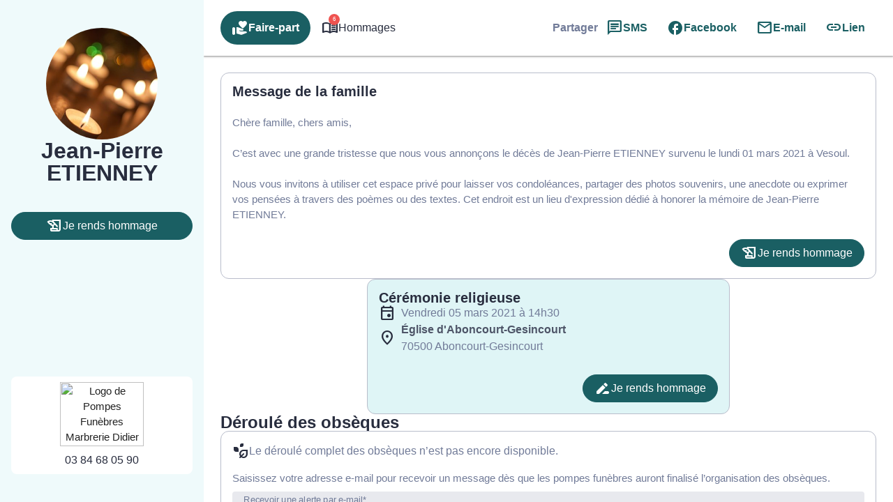

--- FILE ---
content_type: text/html; charset=UTF-8
request_url: https://www.pf-didier.com/avis-de-deces/jean-pierre-modeste-joseph-etienney-vesoul-ds00104355
body_size: 42425
content:
<meta name='robots' content='index, follow, max-image-preview:large, max-snippet:-1, max-video-preview:-1' />

	<!-- This site is optimized with the Yoast SEO plugin v26.5 - https://yoast.com/wordpress/plugins/seo/ -->
	<title>Avis de décès de Monsieur Jean-pierre, Modeste, Joseph ETIENNEY - Pompes Funèbres &amp; Marbrerie Didier - Jussey - Haute-Saône</title>
	<link rel="canonical" href="https://www.pf-didier.com/avis-de-deces/jean-pierre-modeste-joseph-etienney-vesoul-ds00104355" />
	<meta property="og:locale" content="fr_FR" />
	<meta property="og:type" content="article" />
	<meta property="og:title" content="Avis de décès de Monsieur Jean-pierre, Modeste, Joseph ETIENNEY - Pompes Funèbres &amp; Marbrerie Didier - Jussey - Haute-Saône" />
	<meta property="og:description" content="Avis de décès de Monsieur Jean-pierre, Modeste, Joseph ETIENNEY paru le 03/03/2021 à Vesoul : retrouvez toutes les informations sur les funérailles." />
	<meta property="og:url" content="https://www.pf-didier.com/avis-de-deces/jean-pierre-modeste-joseph-etienney-vesoul-ds00104355" />
	<meta property="og:site_name" content="Pompes Funèbres &amp; Marbrerie Didier - Jussey - Haute-Saône" />
	<meta property="article:modified_time" content="2022-04-19T16:15:00+00:00" />
<meta property="og:image:secure_url" content="https://www.pf-didier.com/wp-content/plugins/simpli-wp-obituary/Widgets/CompanyWidgets/images/defunctPhoto/1.jpg" />
<meta property="og:image" content="http://www.pf-didier.com/wp-content/plugins/simpli-wp-obituary/Widgets/CompanyWidgets/images/defunctPhoto/1.jpg" />
	<meta property="og:image" content="https://www.pf-didier.com/wp-content/plugins/simpli-wp-obituary/Widgets/CompanyWidgets/images/defunctPhoto/1.jpg" />
	<meta name="twitter:card" content="summary_large_image" />
	<script type="application/ld+json" class="yoast-schema-graph">{"@context":"https://schema.org","@graph":[{"@type":"WebPage","@id":"https://www.pf-didier.com/avis-de-deces/jean-pierre-modeste-joseph-etienney-vesoul-ds00104355","url":"https://www.pf-didier.com/avis-de-deces/jean-pierre-modeste-joseph-etienney-vesoul-ds00104355","name":"Avis de décès de Monsieur Jean-pierre, Modeste, Joseph ETIENNEY - Pompes Funèbres &amp; Marbrerie Didier - Jussey - Haute-Saône","isPartOf":{"@id":"https://www.pf-didier.com/#website"},"datePublished":"2021-03-02T23:00:00+00:00","dateModified":"2022-04-19T16:15:00+00:00","breadcrumb":{"@id":"https://www.pf-didier.com/avis-de-deces/jean-pierre-modeste-joseph-etienney-vesoul-ds00104355#breadcrumb"},"inLanguage":"fr-FR","potentialAction":[{"@type":"ReadAction","target":["https://www.pf-didier.com/avis-de-deces/jean-pierre-modeste-joseph-etienney-vesoul-ds00104355"]}]},{"@type":"BreadcrumbList","@id":"https://www.pf-didier.com/avis-de-deces/jean-pierre-modeste-joseph-etienney-vesoul-ds00104355#breadcrumb","itemListElement":[{"@type":"ListItem","position":1,"name":"Accueil","item":"https://www.pf-didier.com/"},{"@type":"ListItem","position":2,"name":"Avis de décès","item":"https://www.pf-didier.com/avis-de-deces"},{"@type":"ListItem","position":3,"name":"Avis de décès de Monsieur Jean-pierre, Modeste, Joseph ETIENNEY"}]},{"@type":"WebSite","@id":"https://www.pf-didier.com/#website","url":"https://www.pf-didier.com/","name":"Pompes Funèbres &amp; Marbrerie Didier - Jussey - Haute-Saône","description":"L’agence Pompes Funèbres et Marbrerie Didier vous apporte son assistance pour vous aider à gérer la perte d’un proche. Elle intervient sur la commune de Jussey et ses alentours 24h sur 24 et 7j sur 7, avec ou sans rendez-vous. Des formules adaptées à toutes les situations sont proposées et son équipe est à votre écoute pour toutes questions relatives aux obsèques.","publisher":{"@id":"https://www.pf-didier.com/#organization"},"potentialAction":[{"@type":"SearchAction","target":{"@type":"EntryPoint","urlTemplate":"https://www.pf-didier.com/?s={search_term_string}"},"query-input":{"@type":"PropertyValueSpecification","valueRequired":true,"valueName":"search_term_string"}}],"inLanguage":"fr-FR"},{"@type":"Organization","@id":"https://www.pf-didier.com/#organization","name":"Pompes Funèbres &amp; Marbrerie Didier - Jussey - Haute-Saône","url":"https://www.pf-didier.com/","logo":{"@type":"ImageObject","inLanguage":"fr-FR","@id":"https://www.pf-didier.com/#/schema/logo/image/","url":"https://www.pf-didier.com/wp-content/uploads/logo-didier.jpg","contentUrl":"https://www.pf-didier.com/wp-content/uploads/logo-didier.jpg","width":787,"height":564,"caption":"Pompes Funèbres &amp; Marbrerie Didier - Jussey - Haute-Saône"},"image":{"@id":"https://www.pf-didier.com/#/schema/logo/image/"}}]}</script>
	<!-- / Yoast SEO plugin. -->


            <meta name="viewport"
                content="width=device-width, height=device-height, initial-scale=1, minimum-scale=1, maximum-scale=1, user-scalable=no" />
            <!-- ADD DATALAYER -->
            <script>
                dataLayer = [{
                    "mementoUuid": "810f4a75-1577-4d67-a970-3363794f1dc6",
                    "defunctUuid": "44c854c6-7b2e-11eb-95dc-1b4acbe2d8af",
                    "version": "B",
                    "deliveryPlace": "no-delivery",
                    "AdminModeFamily": "false",
                    "AdminModeFuneralAdvisor": "false",
                    "isSimplifia": "false",
                    "hoursSincePublication": 42757,
                    "hasDefunctBook": "false",
                    "hasFlowers": "false",
                    "hasTree": "false",
                    "isBeforeCeremony": "false"
                }];
            </script>
            <link rel='dns-prefetch' href='//ajax.googleapis.com' />
<link rel='dns-prefetch' href='//cdnjs.cloudflare.com' />
<link rel='dns-prefetch' href='//www.pf-didier.com' />
<link rel='dns-prefetch' href='//unpkg.com' />
<link rel='dns-prefetch' href='//cdn.jsdelivr.net' />
<link rel='dns-prefetch' href='//fonts.googleapis.com' />
<!-- Google Tag Manager -->
<script>(function(w,d,s,l,i){w[l]=w[l]||[];w[l].push({'gtm.start':
new Date().getTime(),event:'gtm.js'});var f=d.getElementsByTagName(s)[0],
j=d.createElement(s),dl=l!='dataLayer'?'&l='+l:'';j.async=true;j.src=
'https://www.googletagmanager.com/gtm.js?id='+i+dl;f.parentNode.insertBefore(j,f);
})(window,document,'script','dataLayer','GTM-5BC7L7G');if(typeof gtag != 'function'){function gtag(){dataLayer.push(arguments)}};
</script>
<!-- End Google Tag Manager -->
<style id='wp-img-auto-sizes-contain-inline-css' type='text/css'>
img:is([sizes=auto i],[sizes^="auto," i]){contain-intrinsic-size:3000px 1500px}
/*# sourceURL=wp-img-auto-sizes-contain-inline-css */
</style>
<link rel='stylesheet' id='fh-style-css' href='https://www.pf-didier.com/wp-content/themes/simpli-wp-theme-funeralhome/style.css?ver=1767709079' type='text/css' media='all' />
<style id='classic-theme-styles-inline-css' type='text/css'>
/*! This file is auto-generated */
.wp-block-button__link{color:#fff;background-color:#32373c;border-radius:9999px;box-shadow:none;text-decoration:none;padding:calc(.667em + 2px) calc(1.333em + 2px);font-size:1.125em}.wp-block-file__button{background:#32373c;color:#fff;text-decoration:none}
/*# sourceURL=/wp-includes/css/classic-themes.min.css */
</style>
<style id='smp-smp-list-obituaries-style-inline-css' type='text/css'>
.smp-table-obituaries{background:var(--smp-white);border-spacing:0;overflow:hidden;width:100%}.smp-table-obituaries__row{align-self:stretch;border-bottom:1px solid var(--smp-grey-100);display:flex;flex:1 0 0;flex-direction:column;gap:24px;padding:24px 16px;width:100%}.smp-table-obituaries__row:last-of-type{border-bottom:unset}.smp-table-obituaries__row td{padding:0}.smp-table-obituaries__row__defunct{display:flex;flex-direction:column;flex-grow:1;flex-shrink:0;gap:24px}.smp-table-obituaries__row__defunct__info{align-items:center;display:flex;flex-direction:row;gap:16px}.smp-table-obituaries__row__defunct__info>img{height:80px;-o-object-fit:cover;object-fit:cover;width:80px}.smp-table-obituaries__row__defunct__details>a,.smp-table-obituaries__row__defunct__details>span{display:flex;flex-direction:column;gap:8px}.smp-table-obituaries__row__defunct__details>.smp-table-obituaries__row__defunct__date{display:none}.smp-table-obituaries__row__city{color:var(--smp-grey-500)}.smp-table-obituaries__row__city:empty{display:none}.smp-table-obituaries__row__city>span{vertical-align:middle}.smp-table-obituaries__row__city>.obflink,.smp-table-obituaries__row__city>a{color:var(--smp-grey-500);vertical-align:middle}.smp-table-obituaries__row__city>.obflink:hover,.smp-table-obituaries__row__city>a:hover{text-decoration:underline}@media screen and (min-width:576px){.smp-table-obituaries .smp-table-obituaries__row{align-items:center;display:grid;grid-template-columns:auto auto}.smp-table-obituaries .smp-table-obituaries__row__city{padding-top:45px}.smp-table-obituaries .smp-table-obituaries__row__action{grid-column:span 2}}@media screen and (min-width:992px){.smp-table-obituaries .smp-table-obituaries__row{display:table-row}.smp-table-obituaries .smp-table-obituaries__row:not(:last-of-type) td{border-bottom:1px solid var(--smp-grey-100)}.smp-table-obituaries .smp-table-obituaries__row:hover{background:var(--smp-primary-color-96)!important}.smp-table-obituaries .smp-table-obituaries__row__city{min-width:320px;padding:0 24px}.smp-table-obituaries .smp-table-obituaries__row__city:empty{display:table-cell}.smp-table-obituaries .smp-table-obituaries__row__defunct{display:table-cell;gap:4px;padding:0}.smp-table-obituaries .smp-table-obituaries__row__defunct__info{gap:24px}.smp-table-obituaries .smp-table-obituaries__row__defunct__info>img{height:80px;padding:4px 0 4px 4px;width:80px}.smp-table-obituaries .smp-table-obituaries__row__defunct:not(.smp-table-obituaries .smp-table-obituaries__row__defunct--show-picture)>.smp-table-obituaries__row__defunct__date{display:block}.smp-table-obituaries .smp-table-obituaries__row__defunct--show-picture>.smp-table-obituaries__row__defunct__date,.smp-table-obituaries .smp-table-obituaries__row__defunct:not(.smp-table-obituaries .smp-table-obituaries__row__defunct--show-picture) .smp-table-obituaries__row__defunct__details .smp-table-obituaries__row__defunct__date{display:none}.smp-table-obituaries .smp-table-obituaries__row__defunct--show-picture .smp-table-obituaries__row__defunct__details .smp-table-obituaries__row__defunct__date{display:block}.smp-table-obituaries .smp-table-obituaries__row__action{padding:12px 24px 12px 0}.smp-table-obituaries .smp-table-obituaries__row__defunct__details>a,.smp-table-obituaries .smp-table-obituaries__row__defunct__details>span{flex-direction:row}}.smp-table-obituaries .visually-hidden{height:1px;left:-10000px;overflow:hidden;position:absolute;top:auto;width:1px}.smpListObituariesMode_2.smp-table-obituaries{background:unset;border-collapse:separate;border-spacing:0 24px}.smpListObituariesMode_2.smp-table-obituaries .smp-table-obituaries__row{background:var(--smp-white);border-bottom:unset}.smpListObituariesMode_2.smp-table-obituaries .smp-table-obituaries__row:not(:last-of-type){margin-bottom:24px}.smpListObituariesMode_2.smp-table-obituaries .smp-table-obituaries__row td{border-bottom:unset}.smpListObituariesMode_2.smp-table-obituaries .smp-table-obituaries__row__defunct__info>img{padding:0}

/*# sourceURL=https://www.pf-didier.com/wp-content/plugins/simpli-wp-obituary/build/blocks/common/smp-list-obituaries/style-index.css */
</style>
<link rel='stylesheet' id='google-material-icons-css' href='https://fonts.googleapis.com/icon?family=Material+Icons+Round%7CMaterial+Icons+Outlined%7CMaterial+Symbols+Outlined%7CMaterial+Symbols+Rounded&#038;ver=2ac6393c848f5e0511aee09def5d8a3e' type='text/css' media='all' />
<link rel='stylesheet' id='smp-hero-smp-hero-style-css' href='https://www.pf-didier.com/wp-content/plugins/simpli-wp-obituary/build/blocks/common/smp-hero/style-index.css?ver=0.1.6' type='text/css' media='all' />
<style id='smp-smp-modal-style-inline-css' type='text/css'>
body.smp-no-scroll{overflow:hidden}.smp-modal{background:#fff;border:unset;border-radius:var(--smp-modal-border-radius,0);box-shadow:0 24px 38px 3px rgba(0,0,0,.14),0 9px 46px 8px rgba(0,0,0,.12),0 11px 15px -7px rgba(0,0,0,.2);margin:auto!important;max-width:unset;overflow-y:auto;padding:var(--smp-modal-padding,24px);will-change:top,opacity}.smp-modal[open]{animation:fadein .1s ease-in forwards}.smp-modal .smp-form{padding-bottom:60px}@keyframes fadein{0%{opacity:0;transform:translateY(20px)}to{opacity:1;transform:translateY(0)}}.smp-modal .smp-modal--small{width:328px}.smp-modal .smp-modal-header{align-items:center;display:flex;flex-direction:row-reverse;gap:8px;justify-content:space-between;margin-bottom:16px}.smp-modal .smp-modal-header i{font-size:24px}.smp-modal .smp-modal .smp-modal-content{margin:0 auto;max-height:100%;padding:0;width:100%}.smp-modal .smp-modal-content-body{position:relative}.smp-modal__close{cursor:pointer;padding:8px}.smp-modal .smp-modal-title,.smp-modal__close{color:var(--smp-grey-500)}.smp-modal::backdrop{background-color:rgba(0,0,0,.3)}@media only screen and (min-width:992px){.smp-modal .smp-form{padding-bottom:0}}

/*# sourceURL=https://www.pf-didier.com/wp-content/plugins/simpli-wp-obituary/build/blocks/common/smp-modal/style-index.css */
</style>
<style id='smp-smp-rating-star-style-inline-css' type='text/css'>
.smp-rating{color:#fba933;display:flex;flex-direction:row;gap:4px}

/*# sourceURL=https://www.pf-didier.com/wp-content/plugins/simpli-wp-obituary/build/blocks/common/smp-rating-star/style-index.css */
</style>
<link rel='stylesheet' id='smp-smp-accordeon-style-css' href='https://www.pf-didier.com/wp-content/plugins/simpli-wp-obituary/build/blocks/common/smp-accordeon/style-index.css?ver=0.1.1' type='text/css' media='all' />
<style id='smp-smp-carrousel-style-inline-css' type='text/css'>
.smp-carrousel{align-items:center;background-color:unset!important;display:flex;flex-direction:column;gap:8px;width:100%}.smp-carrousel__slider__wrapper{align-items:center;display:flex;flex-direction:row;gap:var(--smp-spacing-4);width:100%}.smp-carrousel__slider__container{overflow:hidden;position:relative;width:100%}.smp-carrousel__slider{display:flex;transition:transform .5s ease-in-out}.smp-carrousel__next,.smp-carrousel__prev{align-items:center;background:var(--smp-grey-50);border-radius:50%;color:var(--smp-grey-500);cursor:pointer;display:flex;height:var(--smp-spacing-6);justify-content:center;width:var(--smp-spacing-6)}.smp-carrousel__next:hover,.smp-carrousel__prev:hover{background:var(--smp-grey-100);color:var(--smp-grey-700)}.smp-carrousel[data-smp-carrousel-action-over=false].smp-carrousel .smp-carrousel__item{padding:var(--smp-spacing-2)}.smp-carrousel__status{display:flex;flex-direction:row;gap:8px;justify-content:center}.smp-carrousel__status__dot{background-color:var(--smp-grey-100);border-radius:50%;cursor:pointer;height:6px;width:6px}.smp-carrousel__status__dot.active{background-color:var(--smp-grey-500)}.smp-carrousel[data-smp-carrousel-action-over=true].smp-carrousel{position:relative}.smp-carrousel[data-smp-carrousel-action-over=true].smp-carrousel .smp-carrousel__status{bottom:4px;position:absolute}.smp-carrousel[data-smp-carrousel-action-over=true].smp-carrousel .smp-carrousel__prev{left:4px;position:absolute;z-index:1}.smp-carrousel[data-smp-carrousel-action-over=true].smp-carrousel .smp-carrousel__next{position:absolute;right:4px;z-index:1}.smp-carrousel[data-smp-carrousel-items="1"].smp-carrousel .smp-carrousel__item{min-width:100%}.smp-carrousel[data-smp-carrousel-items="2"].smp-carrousel .smp-carrousel__item{min-width:50%}.smp-carrousel[data-smp-carrousel-items="3"].smp-carrousel .smp-carrousel__item{min-width:33%}.smp-carrousel[data-smp-carrousel-items="3"].smp-carrousel .smp-carrousel__item:nth-of-type(3n){min-width:34%}@media screen and (min-width:992px){.smp-carrousel[data-smp-carrousel-items-desktop="1"].smp-carrousel .smp-carrousel__item{min-width:100%}.smp-carrousel[data-smp-carrousel-items-desktop="2"].smp-carrousel .smp-carrousel__item{min-width:50%}.smp-carrousel[data-smp-carrousel-items-desktop="3"].smp-carrousel .smp-carrousel__item{min-width:33%}.smp-carrousel[data-smp-carrousel-items-desktop="3"].smp-carrousel .smp-carrousel__item:nth-of-type(3n){min-width:34%}}.smp-carrousel--smpCarrouselMode_2 .smp-carrousel__status{align-items:center}.smp-carrousel--smpCarrouselMode_2 .smp-carrousel__status__dot.active{background-color:var(--smp-black)}.smp-carrousel--smpCarrouselMode_2 .smp-carrousel__status .smp-carrousel__prev{margin-right:var(--smp-spacing-1)}.smp-carrousel--smpCarrouselMode_2 .smp-carrousel__status .smp-carrousel__next{margin-left:var(--smp-spacing-1)}.smp-carrousel--smpCarrouselMode_2 .smp-carrousel__status .smp-carrousel__next,.smp-carrousel--smpCarrouselMode_2 .smp-carrousel__status .smp-carrousel__prev{background:unset;border:1px solid var(--smp-black);border-radius:50%;color:var(--smp-black);height:34px;padding:var(--smp-spacing-2);width:34px}@media screen and (min-width:992px){.smp-carrousel--smpCarrouselMode_2 .smp-carrousel__status .smp-carrousel__next,.smp-carrousel--smpCarrouselMode_2 .smp-carrousel__status .smp-carrousel__prev{border:unset;padding:var(--smp-spacing-1)}}.smp-carrousel--smpCarrouselMode_3 .smp-carrousel__status__dot.active{background-color:var(--smp-black)}.smp-carrousel--smpCarrouselMode_3 .smp-carrousel__slider__wrapper{gap:var(--smp-spacing-4)}.smp-carrousel--smpCarrouselMode_3 .smp-carrousel__next,.smp-carrousel--smpCarrouselMode_3 .smp-carrousel__prev{background-color:var(--smp-grey-25);color:var(--smp-black);display:none;flex-shrink:0;height:34px;padding:var(--smp-spacing-2);width:34px}@media screen and (min-width:992px){.smp-carrousel--smpCarrouselMode_3 .smp-carrousel__next,.smp-carrousel--smpCarrouselMode_3 .smp-carrousel__prev{display:flex}}

/*# sourceURL=https://www.pf-didier.com/wp-content/plugins/simpli-wp-obituary/build/blocks/common/smp-carrousel/style-index.css */
</style>
<link rel='stylesheet' id='smp-google-reviews-smp-google-reviews-style-css' href='https://www.pf-didier.com/wp-content/plugins/simpli-wp-obituary/build/blocks/common/smp-google-reviews/style-index.css?ver=0.1.1' type='text/css' media='all' />
<link rel='stylesheet' id='leaflet-css' href='https://cdnjs.cloudflare.com/ajax/libs/leaflet/1.6.0/leaflet.css?ver=2ac6393c848f5e0511aee09def5d8a3e#deferload' type='text/css' media='all' />
<link rel='stylesheet' id='leaflet-gesture-handling-css' href='https://unpkg.com/leaflet-gesture-handling/dist/leaflet-gesture-handling.css?ver=2ac6393c848f5e0511aee09def5d8a3e#deferload' type='text/css' media='all' />
<style id='smp-company-smp-single-organization-card-style-inline-css' type='text/css'>
.smp-single-organization-card{color:var(--smp-black);overflow:hidden;padding:0!important}.smp-single-organization-card__container{display:flex;flex-direction:column;width:100%}@media only screen and (min-width:992px){.smp-single-organization-card__container{flex-direction:row}}.smp-single-organization-card__content{align-content:start;display:grid;gap:var(--smp-spacing-6);padding:var(--smp-spacing-6);text-align:left;width:100%}.smp-single-organization-card__content__header{display:flex;flex-direction:column;gap:var(--smp-spacing-2)}.smp-single-organization-card__content__details{align-items:flex-start;display:flex;flex-direction:column;gap:var(--smp-spacing-6)}.smp-single-organization-card__content__rating{align-items:center;display:flex;flex-direction:row;gap:var(--smp-spacing-2)}.smp-single-organization-card__content__rating .smp-review-count{color:var(--smp-grey-600)}.smp-single-organization-card__content .smp-single-organization-card__content__address,.smp-single-organization-card__content .smp-single-organization-card__content__phone{align-items:flex-start;color:var(--smp-black);display:inline-flex;flex-direction:row;gap:var(--smp-spacing-2)}.smp-single-organization-card__content .smp-single-organization-card__content__address:hover,.smp-single-organization-card__content .smp-single-organization-card__content__phone:hover{background:var(--smp-grey-100)}.smp-single-organization-card .smp-single-organization-card__hours,.smp-single-organization-card .smp-single-organization-card__registration-number{display:flex;flex-direction:row;gap:var(--smp-spacing-2)}.smp-single-organization-card .smp-single-organization-card__hours__open,.smp-single-organization-card .smp-single-organization-card__registration-number__open{color:var(--smp-green-300)}.smp-single-organization-card .smp-single-organization-card__hours__closed__text,.smp-single-organization-card .smp-single-organization-card__registration-number__closed__text{color:var(--smp-orange-700)}.smp-single-organization-card .smp-single-organization-card__hours__schedule,.smp-single-organization-card .smp-single-organization-card__registration-number__schedule{display:flex;flex-direction:column}.smp-single-organization-card .smp-single-organization-card__hours__info,.smp-single-organization-card .smp-single-organization-card__hours__schedule__day,.smp-single-organization-card .smp-single-organization-card__registration-number__info,.smp-single-organization-card .smp-single-organization-card__registration-number__schedule__day{color:var(--smp-grey-600)}.smp-single-organization-card__map{height:300px;position:relative;width:100%}@media only screen and (min-width:992px){.smp-single-organization-card__map{height:unset;min-height:400px;width:50%}}.smp-single-organization-card__map>.smp-map{height:100%;left:0;position:relative;top:0;width:100%;z-index:1}.smp-single-organization-card__map__direction{position:absolute;right:var(--smp-spacing-3);top:var(--smp-spacing-3);z-index:2}@media only screen and (min-width:992px){[data-is-funeral-planner=false].smp-single-organization-card .smp-single-organization-card__content{width:50%}}.smpSingleOrganizationCardMode_1 .smp-single-organization-card__content__header,.smpSingleOrganizationCardMode_2 .smp-single-organization-card__content__header{border-bottom:1px solid var(--smp-grey-100);padding-bottom:var(--smp-spacing-6)}.smpSingleOrganizationCardMode_2 .smp-single-organization-card__content,.smpSingleOrganizationCardMode_3 .smp-single-organization-card__content{width:100%!important}@media only screen and (min-width:992px){.smpSingleOrganizationCardMode_3 .smp-single-organization-card__content{grid-template-columns:1fr 1fr 1fr}.smpSingleOrganizationCardMode_3 .smp-single-organization-card__content__header{border-right:1px solid var(--smp-grey-100);padding-right:var(--smp-spacing-6)}}.smpSingleOrganizationCardMode_3 .smp-single-organization-card__content__phone__info{margin-top:var(--smp-spacing-1);padding-left:calc(var(--smp-spacing-6) + var(--smp-spacing-1))}.smpSingleOrganizationCardMode_4 .smp-single-organization-card__content{padding:var(--smp-spacing-6) 0}@media only screen and (min-width:992px){.smpSingleOrganizationCardMode_4 .smp-single-organization-card__content{padding:var(--smp-spacing-6) var(--smp-spacing-6) var(--smp-spacing-6) 0}}.smpSingleOrganizationCardMode_4 .smp-single-organization-card__content__phone__info{margin-top:var(--smp-spacing-1);padding-left:calc(var(--smp-spacing-6) + var(--smp-spacing-1))}.smpSingleOrganizationCardMode_4 .smp-single-organization-card__picture{overflow:hidden;width:100%}@media only screen and (min-width:992px){.smpSingleOrganizationCardMode_4 .smp-single-organization-card__picture{width:50%}}.smpSingleOrganizationCardMode_4 .smp-single-organization-card__picture img{height:auto;max-height:450px;-o-object-fit:cover;object-fit:cover;width:100%}@media only screen and (min-width:992px){.smpSingleOrganizationCardMode_4 .smp-single-organization-card__picture img{height:100%;max-height:unset}}

/*# sourceURL=https://www.pf-didier.com/wp-content/plugins/simpli-wp-obituary/build/blocks/company/smp-single-organization-card/style-index.css */
</style>
<link rel='stylesheet' id='smp-company-smp-list-organization-card-style-css' href='https://www.pf-didier.com/wp-content/plugins/simpli-wp-obituary/build/blocks/company/smp-list-organization-card/style-index.css?ver=0.1.3' type='text/css' media='all' />
<style id='smp-smp-organization-card-wrapper-style-inline-css' type='text/css'>
.smp-organization-card-wrapper{overflow:hidden}

/*# sourceURL=https://www.pf-didier.com/wp-content/plugins/simpli-wp-obituary/build/blocks/company/smp-organization-card-wrapper/style-index.css */
</style>
<style id='smp-smp-card-aat-style-inline-css' type='text/css'>
.smp-card-aat{background-color:var(--smp-white);color:var(--smp-grey-700);display:flex;flex-direction:column-reverse;overflow:hidden}.smp-card-aat__text{align-items:flex-start;display:flex;flex:1 0 0;flex-direction:column;gap:16px;padding:40px 16px}.smp-card-aat .smp-card-aat__list{list-style:disc;margin:0;padding-left:18px}.smp-card-aat .smp-card-aat__list li{list-style:disc}.smp-card-aat__image{-o-object-fit:cover;object-fit:cover}.smp-card-aat--elementor h2{font-size:24px;font-weight:400;margin:0}.smp-card-aat--elementor p{margin:0}@media screen and (min-width:768px){.smp-card-aat{flex-direction:row}.smp-card-aat__text{padding:40px}.smp-card-aat .smp-card-aat__image{max-width:400px}}

/*# sourceURL=https://www.pf-didier.com/wp-content/plugins/simpli-wp-obituary/build/blocks/company/smp-card-aat/style-index.css */
</style>
<link rel='stylesheet' id='fontawesome-css' href='https://cdnjs.cloudflare.com/ajax/libs/font-awesome/6.2.0/css/all.min.css?ver=2ac6393c848f5e0511aee09def5d8a3e#asyncload' type='text/css' media='all' />
<style id='smp-smp-form-style-inline-css' type='text/css'>
.smp-form{display:flex;flex-direction:column;gap:8px;margin:0}.smp-form__actions{display:flex;justify-content:center}.smp-input:not(.smp-input--switch){background:var(--smp-grey-50);border-radius:4px 4px 0 0;color:var(--smp-dark-grey-900);padding:16px 16px 0}.smp-input__container{line-height:100%;position:relative}.smp-input{margin-bottom:16px}.smp-input,.wp-block-smp-smp-input .smp-input__container,.wp-block-smp-smp-textarea .smp-input__container{position:relative}.wp-block-smp-smp-textarea .smp-input__container{padding-top:11px}.wp-block-smp-smp-input .character-counter,.wp-block-smp-smp-textarea .character-counter{color:var(--smp-grey-500);font-size:12px;padding-top:4px;position:absolute;right:0;top:100%}div.smp-input.wp-block-smp-smp-textarea textarea.smp-input__textarea{min-height:145px}.smp-input .smp-input__label{color:var(--smp-grey-500);cursor:text;font-size:16px;font-weight:400;left:0;line-height:150%;position:absolute;text-align:initial;top:0;transform:translateY(12px);transform-origin:0 100%;transition:transform .2s ease-out,color .2s ease-out}.smp-input .smp-input__label.smp-input__label--active,.smp-input .smp-input__label.smp-input__label--always-active{transform:translateY(-14px) scale(.8);transform-origin:0 0}.smp-form div.smp-input .smp-chips .smp-input__input,.smp-form div.smp-input input.smp-input__input,.smp-form div.smp-input select.smp-input__input--select{background-color:transparent;border:none;border-radius:0;font-size:16px;height:3rem;outline:none}.smp-form div.smp-input .smp-chips .smp-input__input,.smp-form div.smp-input input.smp-input__input,.smp-form div.smp-input select.smp-input__input--select,.smp-form div.smp-input textarea.smp-input__textarea{background:transparent;border-bottom:1px solid var(--smp-grey-500);box-shadow:unset!important;color:#2b2f3b;font-family:-apple-system,BlinkMacSystemFont,Segoe UI,Roboto,Oxygen-Sans,Ubuntu,Cantarell,Helvetica Neue,sans-serif;font-size:16px;font-weight:600;line-height:150%;margin:0 -16px;max-width:unset!important;opacity:1;padding:0 16px!important;touch-action:manipulation;width:calc(100% + 32px)!important}div.smp-input input.smp-input__input::-moz-placeholder,div.smp-input textarea.smp-input__textarea::-moz-placeholder{color:#99a0b3;font-weight:400}div.smp-input input.smp-input__input::placeholder,div.smp-input textarea.smp-input__textarea::placeholder{color:#99a0b3;font-weight:400}.smp-switch>label{cursor:pointer}.smp-input__container .character-counter{bottom:0;font-size:12px;position:absolute;right:0}div.smp-input input.smp-input__input.smp-invalid,div.smp-input textarea.smp-input__textarea.smp-invalid{border-bottom:2px solid var(--smp-red-error)!important}div.smp-input textarea,div.smp-input textarea:focus,div.smp-input textarea:focus-visible{border:unset;outline:unset}.smp-input-error-description{background:var(--smp-white);color:#dd3a39;font-size:12px;font-weight:600;line-height:125%;margin:0 -16px -23px;padding:4px 70px 4px 16px}.smp-input input.smp-input__input:focus,.smp-input textarea.smp-input__textarea:focus{border-bottom:2px solid #007e6d!important}div.smp-input textarea.smp-input__textarea{min-height:90px;resize:vertical}div.smp-input textarea.smp-input__textarea[name=message]{min-height:144px}.smp-input-chips .smp-chips{margin-bottom:0}.smp-input-chips .choices{overflow:visible;width:calc(100% + 32px)}.smp-input-chips .choices__list:not(:empty){margin-top:8px}.smp-input-chips .choices .choices__input{display:block;margin:0 -16px;padding:0 16px;width:calc(100% + 32px)!important}.smp-input-chips .choices__list.choices__list--dropdown{display:none!important}.smp-input-chips .smp-container-inner{display:grid}.smp-input-chips .smp-container-inner .smp-input-error-description{grid-row:3}.smp-loader-dual-ring{color:var(--smp-white)}.smp-loader-dual-ring,.smp-loader-dual-ring:after{box-sizing:border-box}.smp-loader-dual-ring{display:inline-block;height:16px;width:16px}.smp-loader-dual-ring:after{animation:smp-loader-dual-ring 1.2s linear infinite;border-color:currentcolor transparent;border-radius:50%;border-style:solid;border-width:3px;content:" ";display:block;height:24px;width:24px}@keyframes smp-loader-dual-ring{0%{transform:rotate(0deg)}to{transform:rotate(1turn)}}.smp-input.smp-input--switch input[type=checkbox]{display:none}.smp-input.smp-input--switch .smp-lever{background-color:rgba(0,0,0,.38);border-radius:15px;content:"";display:inline-block;height:14px;margin:0 12px 0 0;min-width:35px;position:relative;transition:background .3s ease;vertical-align:middle;width:36px}.smp-input.smp-input--switch .smp-lever:after,.smp-input.smp-input--switch .smp-lever:before{border-radius:50%;content:"";display:inline-block;height:20px;left:0;position:absolute;top:-3px;transition:left .3s ease,background .3s ease,box-shadow .1s ease,transform .1s ease;width:20px}.smp-input.smp-input--switch .smp-lever:before{background-color:rgba(38,166,154,.15)}.smp-input.smp-input--switch .smp-lever:after{background-color:#f1f1f1;box-shadow:0 3px 1px -2px rgba(0,0,0,.2),0 2px 2px 0 rgba(0,0,0,.14),0 1px 5px 0 rgba(0,0,0,.12)}input[type=checkbox]:checked:not(:disabled).tabbed:focus~.smp-lever:before,input[type=checkbox]:checked:not(:disabled)~.smp-lever:active:before{background-color:rgba(38,166,154,.15);transform:scale(2.4)}input[type=checkbox]:not(:disabled).tabbed:focus~.smp-lever:before,input[type=checkbox]:not(:disabled)~.smp-lever:active:before{background-color:rgba(0,0,0,.08);transform:scale(2.4)}.switch input[type=checkbox][disabled]+.smp-lever{background-color:rgba(0,0,0,.12);cursor:default}.smp-input.smp-input--switch input[type=checkbox][disabled]+.smp-lever:after,.smp-input.smp-input--switch input[type=checkbox][disabled]:checked+.smp-lever:after{background-color:#949494}.smp-input.smp-input--switch input[type=checkbox]:checked+.smp-lever:after,.smp-input.smp-input--switch input[type=checkbox]:checked+.smp-lever:before{left:18px}.smp-input.smp-input--switch input[type=checkbox]:checked+.smp-lever{background-color:var(--smp-primary-color-hover)}.smp-input.smp-input--switch input[type=checkbox]:checked+.smp-lever:after{background-color:var(--smp-primary-color)}.smp-input .smp-input__info{background:var(--smp-white);font-size:12px;font-weight:400;line-height:125%;margin:0 -16px;padding:4px 16px 0}.smp-input--select .smp-input__input--select{-webkit-appearance:none;-moz-appearance:none;appearance:none;background:url("data:image/svg+xml;charset=US-ASCII,%3Csvg%20width%3D%2220%22%20height%3D%2220%22%20xmlns%3D%22http%3A%2F%2Fwww.w3.org%2F2000%2Fsvg%22%3E%3Cpath%20d%3D%22M5%206l5%205%205-5%202%201-7%207-7-7%202-1z%22%20fill%3D%22%23555%22%2F%3E%3C%2Fsvg%3E") no-repeat right 16px top 55%!important}.smp-toast{align-items:center;animation:slideIn .3s ease;background-color:#333;border-radius:4px;box-shadow:0 3px 6px rgba(0,0,0,.2);color:#fff;display:flex;justify-content:space-between;min-width:250px;padding:12px 24px;position:fixed;right:20px;top:110px;z-index:1001}.smp-toast--success{background-color:#4caf50}.smp-toast--error{background-color:#f44336}.smp-toast--warning{background-color:#ff9800}.smp-toast__close-btn{background:none;border:none;color:#fff;cursor:pointer;font-size:18px;margin-left:10px;padding:0 5px}.smp-toast.hiding{animation:fadeOut .5s ease forwards}@keyframes slideIn{0%{opacity:0;transform:translateX(100%)}to{opacity:1;transform:translateX(0)}}@keyframes fadeOut{to{opacity:0}}

/*# sourceURL=https://www.pf-didier.com/wp-content/plugins/simpli-wp-obituary/build/blocks/common/smp-form/style-index.css */
</style>
<style id='smp-smp-input-chips-style-inline-css' type='text/css'>


/*# sourceURL=https://www.pf-didier.com/wp-content/plugins/simpli-wp-obituary/build/blocks/common/smp-input-chips/style-index.css */
</style>
<link rel='stylesheet' id='choices-css' href='https://cdn.jsdelivr.net/npm/choices.js/public/assets/styles/choices.min.css?ver=2ac6393c848f5e0511aee09def5d8a3e' type='text/css' media='all' />
<style id='smp-smp-input-date-style-inline-css' type='text/css'>
.smp-input-date input[type=date]{cursor:text}.smp-input-date input[type=date]::-webkit-calendar-picker-indicator{background:url("data:image/svg+xml;charset=utf-8,%3Csvg xmlns=%27http://www.w3.org/2000/svg%27 width=%2724%27 height=%2724%27 fill=%27%236E7790%27 viewBox=%270 -960 960 960%27%3E%3Cpath d=%27M580-240q-42 0-71-29t-29-71 29-71 71-29 71 29 29 71-29 71-71 29M200-80q-33 0-56.5-23.5T120-160v-560q0-33 23.5-56.5T200-800h40v-80h80v80h320v-80h80v80h40q33 0 56.5 23.5T840-720v560q0 33-23.5 56.5T760-80zm0-80h560v-400H200zm0-480h560v-80H200zm0 0v-80z%27/%3E%3C/svg%3E");background-position-x:right!important;background-position-y:-2px!important;background-repeat:no-repeat!important;cursor:pointer;width:calc(100% - 105px)}

/*# sourceURL=https://www.pf-didier.com/wp-content/plugins/simpli-wp-obituary/build/blocks/common/smp-input-date/style-index.css */
</style>
<style id='smp-smp-input-time-style-inline-css' type='text/css'>
.smp-input-time input[type=time]{cursor:text}.smp-input-time input[type=time]::-webkit-calendar-picker-indicator{background:url("data:image/svg+xml;charset=utf-8,%3Csvg xmlns=%27http://www.w3.org/2000/svg%27 width=%2724%27 height=%2724%27 fill=%27%236E7790%27 viewBox=%270 -960 960 960%27%3E%3Cpath d=%27m612-292 56-56-148-148v-184h-80v216zM480-80q-83 0-156-31.5T197-197t-85.5-127T80-480t31.5-156T197-763t127-85.5T480-880t156 31.5T763-763t85.5 127T880-480t-31.5 156T763-197t-127 85.5T480-80m0-80q133 0 226.5-93.5T800-480t-93.5-226.5T480-800t-226.5 93.5T160-480t93.5 226.5T480-160%27/%3E%3C/svg%3E");background-position-x:right!important;background-repeat:no-repeat!important;cursor:pointer;width:calc(100% - 65px)}

/*# sourceURL=https://www.pf-didier.com/wp-content/plugins/simpli-wp-obituary/build/blocks/common/smp-input-time/style-index.css */
</style>
<style id='smp-smp-input-address-style-inline-css' type='text/css'>
.smp-input-address .smp-input__suggestion-wrapper{overflow:visible}.smp-input-address__locality{align-content:flex-start;align-items:flex-start;align-self:stretch;display:flex;flex-wrap:wrap;gap:16px 8px;margin-top:16px}.smp-input-address__locality .smp-input-address__locality__zipcode{padding:16px 0 0 16px;width:120px}.smp-input-address__locality__city,.smp-input-address__locality__country{flex:1 0 0;min-width:200px}.smp-input-address .smp-input__input[name=streetLine]:focus~.smp-input__container__suggestions{display:flex}.smp-input-address .smp-input__container__suggestions{background:var(--smp-white);box-shadow:0 4px 16px 0 rgba(0,0,0,.2);display:none;flex-direction:column;gap:4px;margin:0 -16px;position:absolute;text-transform:capitalize;width:calc(100% + 32px);z-index:1100}.smp-input-address .smp-input__container__suggestions--open{display:flex}.smp-input-address .smp-input__container__suggestions span{color:var(--smp-dark-grey-900);cursor:pointer;overflow:hidden;padding:8px 12px;text-overflow:ellipsis;white-space:nowrap}.smp-input-address .smp-input__container__suggestions span:focus,.smp-input-address .smp-input__container__suggestions span:hover{background:var(--smp-grey-50)}

/*# sourceURL=https://www.pf-didier.com/wp-content/plugins/simpli-wp-obituary/build/blocks/common/smp-input-address/style-index.css */
</style>
<style id='smp-smp-input-city-style-inline-css' type='text/css'>
.smp-input-city.wp-block-smp-smp-input-city>.smp-input__suggestion-wrapper{overflow:visible}.smp-input-city .smp-input__input:focus~.smp-input__container__suggestions{display:flex}.smp-input-city .smp-input__container__suggestions{background:var(--smp-white);box-shadow:0 4px 16px 0 rgba(0,0,0,.2);display:none;flex-direction:column;gap:4px;margin:0 -16px;position:absolute;text-transform:capitalize;width:calc(100% + 32px);z-index:1100}.smp-input-city .smp-input__container__suggestions--open{display:flex}.smp-input-city .smp-input__container__suggestions span{color:var(--smp-dark-grey-900);cursor:pointer;overflow:hidden;padding:8px 12px;text-overflow:ellipsis;white-space:nowrap}.smp-input-city .smp-input__container__suggestions span:focus,.smp-input-city .smp-input__container__suggestions span:hover{background:var(--smp-grey-50)}

/*# sourceURL=https://www.pf-didier.com/wp-content/plugins/simpli-wp-obituary/build/blocks/common/smp-input-city/style-index.css */
</style>
<style id='smp-smp-input-phone-style-inline-css' type='text/css'>
.smp-input-phone{overflow:visible!important}.smp-input-phone .iti{height:46px;width:100%}.smp-input-phone .iti input[type=tel].smp-input__input{padding:0 16px 0 64px!important;width:calc(100% + 32px)!important}.smp-input-phone .iti .iti__dropdown-content{max-width:400px!important}.smp-input-phone label.smp-input__label{left:48px;transform:translateY(-14px) scale(.8);transform-origin:0 0}

/*# sourceURL=https://www.pf-didier.com/wp-content/plugins/simpli-wp-obituary/build/blocks/common/smp-input-phone/style-index.css */
</style>
<link rel='stylesheet' id='intl-tel-input-css' href='https://cdn.jsdelivr.net/npm/intl-tel-input@20.2.0/build/css/intlTelInput.css?ver=2ac6393c848f5e0511aee09def5d8a3e#deferload' type='text/css' media='all' />
<style id='smp-company-smp-company-contact-form-style-inline-css' type='text/css'>
.smp-company-contact-form__container{align-items:start;display:grid;gap:8px;grid-template-columns:repeat(1,1fr)}

/*# sourceURL=https://www.pf-didier.com/wp-content/plugins/simpli-wp-tunob/build/blocks/smp-company-contact-form/style-index.css */
</style>
<style id='smp-smp-marble-form-style-inline-css' type='text/css'>
.smp-marble-form__container{margin:0 auto;max-width:792px;padding:0 16px;width:100%}.smp-marble-form--success .smp-marble-form__step--success{display:flex}.smp-marble-form__step .smp-marble-form__step__title{margin-bottom:16px}.smp-marble-form__step__choices{display:grid;gap:16px;grid-template-columns:repeat(2,1fr)}@media only screen and (min-width:992px){.smp-marble-form__step__choices{grid-template-columns:repeat(4,176px)}}.smp-marble-form__step__choices__choice{align-items:center;background-color:var(--smp-white);border:2px solid var(--smp-primary-color);border-radius:16px;cursor:pointer;display:flex;flex-direction:column;gap:8px;justify-content:center;padding:16px 8px;text-align:center}@media only screen and (min-width:992px){.smp-marble-form__step__choices__choice:not(.smp-marble-form__step__choices__choice--selected):hover{background:var(--smp-primary-color-92)}}.smp-marble-form__step__choices__choice input[type=radio]{display:none}.smp-marble-form__step__choices__choice__icon{align-items:center;color:var(--smp-primary-color);display:inline-flex;font-family:Material Symbols Outlined;font-size:48px;height:48px;width:48px}.smp-marble-form__step__choices__choice__icon path{fill:var(--smp-primary-color)}.smp-marble-form__step__choices__choice__icon--no-fill path{fill:none}.smp-marble-form__step__choices__choice__text{color:var(--smp-dark-grey-900)}.smp-marble-form__step__choices__choice--selected{background-color:var(--smp-primary-color);color:#fff}.smp-marble-form__step__choices__choice--selected .smp-marble-form__step__choices__choice__icon{color:var(--smp-white)}.smp-marble-form__step__choices__choice--selected .smp-marble-form__step__choices__choice__icon path{fill:var(--smp-white)}.smp-marble-form__step__choices__choice--selected .smp-marble-form__step__choices__choice__icon--no-fill path{fill:none}.smp-marble-form__step__choices__choice--selected .smp-marble-form__step__choices__choice__text{color:var(--smp-white)}.smp-marble-form__step__supplements{display:none;margin-top:40px}.smp-marble-form__step__supplements[data-choice=quote]{gap:24px;grid-template-columns:repeat(1,1fr)}@media only screen and (min-width:992px){.smp-marble-form__step__supplements[data-choice=quote]{grid-template-columns:repeat(2,1fr)}}.smp-marble-form__step--1{display:block}.smp-marble-form__step--final{display:none}.smp-marble-form__step--final__fields{align-items:start;display:grid;gap:8px;grid-template-columns:repeat(1,1fr)}@media only screen and (min-width:992px){.smp-marble-form__step--final__fields{grid-template-columns:288px auto}.smp-marble-form__step--final__fields .smp-input--textarea{grid-column:span 2}}.smp-marble-form__step--final__fields .smp-input--textarea textarea{min-height:86px}@media only screen and (min-width:992px){.smp-marble-form__step--final__fields .smp-input--select{grid-column:span 2}}.smp-marble-form__step--final__action{align-items:center;display:flex;flex-direction:column;gap:8px;margin-top:24px}.smp-marble-form__step--final__action .smp-marble-form__step--final__action__bloctel{color:var(--smp-grey-500)}.smp-marble-form__step--final__action .smp-button{width:100%}.smp-marble-form__step--success{align-items:center;display:none;flex-direction:column;gap:16px;justify-content:center}.smp-marble-form__step--success__icon{align-items:center;color:var(--smp-green-300);display:inline-flex;font-family:Material Symbols Outlined;font-size:80px;height:80px;width:80px}.smp-marble-form__step--success__text{align-items:center;display:flex;flex-direction:column;gap:8px}.smp-marble-form .smp-marble-form__step__supplements{display:grid}.smp-marble-form[data-cemetery_city] .smp-marble-form__step--1{margin-bottom:40px}.smp-marble-form[data-cemetery_city] .smp-marble-form__step--final{display:block}

/*# sourceURL=https://www.pf-didier.com/wp-content/plugins/simpli-wp-tunob/build/blocks/smp-marble-form/style-index.css */
</style>
<style id='smp-smp-appointment-form-style-inline-css' type='text/css'>
.smp-appointment-form__container{margin:0 auto;max-width:792px;padding:0 16px;width:100%}.smp-appointment-form__row{display:flex;flex-direction:row;gap:1rem}.smp-appointment-form__row>*{flex-grow:1}.smp-appointment-form--success .smp-appointment-form__step--success{display:flex}.smp-appointment-form__step--final{display:none}.smp-appointment-form__step--final__fields{align-items:start;display:grid;gap:8px;grid-template-columns:repeat(1,1fr)}@media only screen and (min-width:992px){.smp-appointment-form__step--final__fields{grid-template-columns:288px auto}.smp-appointment-form__step--final__fields .smp-input--textarea{grid-column:span 2}}.smp-appointment-form__step--final__fields .smp-input--textarea textarea{min-height:86px}@media only screen and (min-width:992px){.smp-appointment-form__step--final__fields .smp-input--select{grid-column:span 2}}.smp-appointment-form__step--final__action{align-items:center;display:flex;flex-direction:column;gap:8px;margin-top:40px}.smp-appointment-form__step--final__action .smp-appointment-form__step--final__action__bloctel{color:var(--smp-grey-500)}.smp-appointment-form__step--final__action .smp-button{width:100%}.smp-appointment-form__step--success{align-items:center;display:none;flex-direction:column;gap:16px;justify-content:center}.smp-appointment-form__step--success__icon{align-items:center;color:var(--smp-green-300);display:inline-flex;font-family:Material Symbols Outlined;font-size:80px;height:80px;width:80px}.smp-appointment-form__step--success__text{align-items:center;display:flex;flex-direction:column;gap:8px}@media only screen and (min-width:992px){.smp-appointment-form__step--available-at{grid-column:span 2}}

/*# sourceURL=https://www.pf-didier.com/wp-content/plugins/simpli-wp-tunob/build/blocks/smp-appointment-form/style-index.css */
</style>
<style id='smp-smp-tabs-style-inline-css' type='text/css'>
.smp-tabs__tab{display:none}.smp-tabs__tab--active{display:block}

/*# sourceURL=https://www.pf-didier.com/wp-content/plugins/simpli-wp-obituary/build/blocks/common/smp-tabs/style-index.css */
</style>
<style id='smp-smp-copy-link-style-inline-css' type='text/css'>
.smp-copy-link{position:relative}.smp-copy-link__tooltip{background-color:#555;border-radius:8px;color:#fff;opacity:0;padding:8px;position:absolute;text-align:center;transition:opacity .3s;visibility:hidden;width:140px;z-index:1}.smp-copy-link__tooltip--open{opacity:1;visibility:visible}.smp-copy-link__tooltip:before{border:5px solid transparent;border-bottom-color:#555;content:"";position:absolute}@media(min-width:992px){.smp-copy-link:hover .smp-copy-link__tooltip{opacity:1;visibility:visible}}.smp-copy-link[data-smp-copy-link-position-mobile=top] .smp-copy-link__tooltip{bottom:100%;left:50%;margin-bottom:5px;transform:translateX(-50%)}.smp-copy-link[data-smp-copy-link-position-mobile=top] .smp-copy-link__tooltip:before{border-color:#555 transparent transparent;bottom:-24%;left:50%;top:auto;transform:translateX(-50%)}

/*# sourceURL=https://www.pf-didier.com/wp-content/plugins/simpli-wp-obituary/build/blocks/common/smp-copy-link/style-index.css */
</style>
<style id='global-styles-inline-css' type='text/css'>
:root{--wp--preset--aspect-ratio--square: 1;--wp--preset--aspect-ratio--4-3: 4/3;--wp--preset--aspect-ratio--3-4: 3/4;--wp--preset--aspect-ratio--3-2: 3/2;--wp--preset--aspect-ratio--2-3: 2/3;--wp--preset--aspect-ratio--16-9: 16/9;--wp--preset--aspect-ratio--9-16: 9/16;--wp--preset--color--black: #000000;--wp--preset--color--cyan-bluish-gray: #abb8c3;--wp--preset--color--white: #ffffff;--wp--preset--color--pale-pink: #f78da7;--wp--preset--color--vivid-red: #cf2e2e;--wp--preset--color--luminous-vivid-orange: #ff6900;--wp--preset--color--luminous-vivid-amber: #fcb900;--wp--preset--color--light-green-cyan: #7bdcb5;--wp--preset--color--vivid-green-cyan: #00d084;--wp--preset--color--pale-cyan-blue: #8ed1fc;--wp--preset--color--vivid-cyan-blue: #0693e3;--wp--preset--color--vivid-purple: #9b51e0;--wp--preset--color--primary-color: #1A5F63;--wp--preset--color--secondary-color: #428e92;--wp--preset--color--text: rgba(0,0,0,0.87);--wp--preset--gradient--vivid-cyan-blue-to-vivid-purple: linear-gradient(135deg,rgb(6,147,227) 0%,rgb(155,81,224) 100%);--wp--preset--gradient--light-green-cyan-to-vivid-green-cyan: linear-gradient(135deg,rgb(122,220,180) 0%,rgb(0,208,130) 100%);--wp--preset--gradient--luminous-vivid-amber-to-luminous-vivid-orange: linear-gradient(135deg,rgb(252,185,0) 0%,rgb(255,105,0) 100%);--wp--preset--gradient--luminous-vivid-orange-to-vivid-red: linear-gradient(135deg,rgb(255,105,0) 0%,rgb(207,46,46) 100%);--wp--preset--gradient--very-light-gray-to-cyan-bluish-gray: linear-gradient(135deg,rgb(238,238,238) 0%,rgb(169,184,195) 100%);--wp--preset--gradient--cool-to-warm-spectrum: linear-gradient(135deg,rgb(74,234,220) 0%,rgb(151,120,209) 20%,rgb(207,42,186) 40%,rgb(238,44,130) 60%,rgb(251,105,98) 80%,rgb(254,248,76) 100%);--wp--preset--gradient--blush-light-purple: linear-gradient(135deg,rgb(255,206,236) 0%,rgb(152,150,240) 100%);--wp--preset--gradient--blush-bordeaux: linear-gradient(135deg,rgb(254,205,165) 0%,rgb(254,45,45) 50%,rgb(107,0,62) 100%);--wp--preset--gradient--luminous-dusk: linear-gradient(135deg,rgb(255,203,112) 0%,rgb(199,81,192) 50%,rgb(65,88,208) 100%);--wp--preset--gradient--pale-ocean: linear-gradient(135deg,rgb(255,245,203) 0%,rgb(182,227,212) 50%,rgb(51,167,181) 100%);--wp--preset--gradient--electric-grass: linear-gradient(135deg,rgb(202,248,128) 0%,rgb(113,206,126) 100%);--wp--preset--gradient--midnight: linear-gradient(135deg,rgb(2,3,129) 0%,rgb(40,116,252) 100%);--wp--preset--font-size--small: 13px;--wp--preset--font-size--medium: 20px;--wp--preset--font-size--large: 36px;--wp--preset--font-size--x-large: 42px;--wp--preset--spacing--20: 0.44rem;--wp--preset--spacing--30: 0.67rem;--wp--preset--spacing--40: 1rem;--wp--preset--spacing--50: 1.5rem;--wp--preset--spacing--60: 2.25rem;--wp--preset--spacing--70: 3.38rem;--wp--preset--spacing--80: 5.06rem;--wp--preset--shadow--natural: 6px 6px 9px rgba(0, 0, 0, 0.2);--wp--preset--shadow--deep: 12px 12px 50px rgba(0, 0, 0, 0.4);--wp--preset--shadow--sharp: 6px 6px 0px rgba(0, 0, 0, 0.2);--wp--preset--shadow--outlined: 6px 6px 0px -3px rgb(255, 255, 255), 6px 6px rgb(0, 0, 0);--wp--preset--shadow--crisp: 6px 6px 0px rgb(0, 0, 0);}:where(.is-layout-flex){gap: 0.5em;}:where(.is-layout-grid){gap: 0.5em;}body .is-layout-flex{display: flex;}.is-layout-flex{flex-wrap: wrap;align-items: center;}.is-layout-flex > :is(*, div){margin: 0;}body .is-layout-grid{display: grid;}.is-layout-grid > :is(*, div){margin: 0;}:where(.wp-block-columns.is-layout-flex){gap: 2em;}:where(.wp-block-columns.is-layout-grid){gap: 2em;}:where(.wp-block-post-template.is-layout-flex){gap: 1.25em;}:where(.wp-block-post-template.is-layout-grid){gap: 1.25em;}.has-black-color{color: var(--wp--preset--color--black) !important;}.has-cyan-bluish-gray-color{color: var(--wp--preset--color--cyan-bluish-gray) !important;}.has-white-color{color: var(--wp--preset--color--white) !important;}.has-pale-pink-color{color: var(--wp--preset--color--pale-pink) !important;}.has-vivid-red-color{color: var(--wp--preset--color--vivid-red) !important;}.has-luminous-vivid-orange-color{color: var(--wp--preset--color--luminous-vivid-orange) !important;}.has-luminous-vivid-amber-color{color: var(--wp--preset--color--luminous-vivid-amber) !important;}.has-light-green-cyan-color{color: var(--wp--preset--color--light-green-cyan) !important;}.has-vivid-green-cyan-color{color: var(--wp--preset--color--vivid-green-cyan) !important;}.has-pale-cyan-blue-color{color: var(--wp--preset--color--pale-cyan-blue) !important;}.has-vivid-cyan-blue-color{color: var(--wp--preset--color--vivid-cyan-blue) !important;}.has-vivid-purple-color{color: var(--wp--preset--color--vivid-purple) !important;}.has-black-background-color{background-color: var(--wp--preset--color--black) !important;}.has-cyan-bluish-gray-background-color{background-color: var(--wp--preset--color--cyan-bluish-gray) !important;}.has-white-background-color{background-color: var(--wp--preset--color--white) !important;}.has-pale-pink-background-color{background-color: var(--wp--preset--color--pale-pink) !important;}.has-vivid-red-background-color{background-color: var(--wp--preset--color--vivid-red) !important;}.has-luminous-vivid-orange-background-color{background-color: var(--wp--preset--color--luminous-vivid-orange) !important;}.has-luminous-vivid-amber-background-color{background-color: var(--wp--preset--color--luminous-vivid-amber) !important;}.has-light-green-cyan-background-color{background-color: var(--wp--preset--color--light-green-cyan) !important;}.has-vivid-green-cyan-background-color{background-color: var(--wp--preset--color--vivid-green-cyan) !important;}.has-pale-cyan-blue-background-color{background-color: var(--wp--preset--color--pale-cyan-blue) !important;}.has-vivid-cyan-blue-background-color{background-color: var(--wp--preset--color--vivid-cyan-blue) !important;}.has-vivid-purple-background-color{background-color: var(--wp--preset--color--vivid-purple) !important;}.has-black-border-color{border-color: var(--wp--preset--color--black) !important;}.has-cyan-bluish-gray-border-color{border-color: var(--wp--preset--color--cyan-bluish-gray) !important;}.has-white-border-color{border-color: var(--wp--preset--color--white) !important;}.has-pale-pink-border-color{border-color: var(--wp--preset--color--pale-pink) !important;}.has-vivid-red-border-color{border-color: var(--wp--preset--color--vivid-red) !important;}.has-luminous-vivid-orange-border-color{border-color: var(--wp--preset--color--luminous-vivid-orange) !important;}.has-luminous-vivid-amber-border-color{border-color: var(--wp--preset--color--luminous-vivid-amber) !important;}.has-light-green-cyan-border-color{border-color: var(--wp--preset--color--light-green-cyan) !important;}.has-vivid-green-cyan-border-color{border-color: var(--wp--preset--color--vivid-green-cyan) !important;}.has-pale-cyan-blue-border-color{border-color: var(--wp--preset--color--pale-cyan-blue) !important;}.has-vivid-cyan-blue-border-color{border-color: var(--wp--preset--color--vivid-cyan-blue) !important;}.has-vivid-purple-border-color{border-color: var(--wp--preset--color--vivid-purple) !important;}.has-vivid-cyan-blue-to-vivid-purple-gradient-background{background: var(--wp--preset--gradient--vivid-cyan-blue-to-vivid-purple) !important;}.has-light-green-cyan-to-vivid-green-cyan-gradient-background{background: var(--wp--preset--gradient--light-green-cyan-to-vivid-green-cyan) !important;}.has-luminous-vivid-amber-to-luminous-vivid-orange-gradient-background{background: var(--wp--preset--gradient--luminous-vivid-amber-to-luminous-vivid-orange) !important;}.has-luminous-vivid-orange-to-vivid-red-gradient-background{background: var(--wp--preset--gradient--luminous-vivid-orange-to-vivid-red) !important;}.has-very-light-gray-to-cyan-bluish-gray-gradient-background{background: var(--wp--preset--gradient--very-light-gray-to-cyan-bluish-gray) !important;}.has-cool-to-warm-spectrum-gradient-background{background: var(--wp--preset--gradient--cool-to-warm-spectrum) !important;}.has-blush-light-purple-gradient-background{background: var(--wp--preset--gradient--blush-light-purple) !important;}.has-blush-bordeaux-gradient-background{background: var(--wp--preset--gradient--blush-bordeaux) !important;}.has-luminous-dusk-gradient-background{background: var(--wp--preset--gradient--luminous-dusk) !important;}.has-pale-ocean-gradient-background{background: var(--wp--preset--gradient--pale-ocean) !important;}.has-electric-grass-gradient-background{background: var(--wp--preset--gradient--electric-grass) !important;}.has-midnight-gradient-background{background: var(--wp--preset--gradient--midnight) !important;}.has-small-font-size{font-size: var(--wp--preset--font-size--small) !important;}.has-medium-font-size{font-size: var(--wp--preset--font-size--medium) !important;}.has-large-font-size{font-size: var(--wp--preset--font-size--large) !important;}.has-x-large-font-size{font-size: var(--wp--preset--font-size--x-large) !important;}
:where(.wp-block-post-template.is-layout-flex){gap: 1.25em;}:where(.wp-block-post-template.is-layout-grid){gap: 1.25em;}
:where(.wp-block-term-template.is-layout-flex){gap: 1.25em;}:where(.wp-block-term-template.is-layout-grid){gap: 1.25em;}
:where(.wp-block-columns.is-layout-flex){gap: 2em;}:where(.wp-block-columns.is-layout-grid){gap: 2em;}
:root :where(.wp-block-pullquote){font-size: 1.5em;line-height: 1.6;}
/*# sourceURL=global-styles-inline-css */
</style>
<link rel='stylesheet' id='smp-funeral-global-css' href='https://www.pf-didier.com/wp-content/plugins/simpli-wp-obituary/Widgets/CompanyWidgets/OrganizationsWidget/../css/funeral-global.css?ver=1768470929#asyncload' type='text/css' media='all' />
<link rel='stylesheet' id='cropperjs-css' href='https://cdnjs.cloudflare.com/ajax/libs/cropperjs/1.5.11/cropper.min.css?ver=2ac6393c848f5e0511aee09def5d8a3e#asyncload' type='text/css' media='all' />
<link rel='stylesheet' id='leafleftcss-css' href='https://cdnjs.cloudflare.com/ajax/libs/leaflet/1.6.0/leaflet.css?ver=2ac6393c848f5e0511aee09def5d8a3e#asyncload' type='text/css' media='all' />
<link rel='stylesheet' id='jquery-ui-css-css' href='https://ajax.googleapis.com/ajax/libs/jqueryui/1.12.1/themes/smoothness/jquery-ui.css?ver=2ac6393c848f5e0511aee09def5d8a3e#asyncload' type='text/css' media='all' />
<link rel='stylesheet' id='smp-funeral-obituary-css' href='https://www.pf-didier.com/wp-content/plugins/simpli-wp-obituary/Widgets/CompanyWidgets/ObituariesWidget/Views/css/funeral-obituary_v25.css?ver=1768470929' type='text/css' media='all' />
<link rel='stylesheet' id='materialize-icons-css' href='https://fonts.googleapis.com/icon?family=Material+Icons+Round%7CMaterial+Icons+Outlined%7CMaterial+Symbols+Outlined%7CMaterial+Symbols+Rounded&#038;ver=2ac6393c848f5e0511aee09def5d8a3e' type='text/css' media='all' />
<script type="text/javascript" src="https://ajax.googleapis.com/ajax/libs/jquery/3.6.1/jquery.min.js?ver=2ac6393c848f5e0511aee09def5d8a3e" id="jquery-js"></script>
<script type="text/javascript" src="https://cdnjs.cloudflare.com/ajax/libs/leaflet/1.6.0/leaflet.js?ver=2ac6393c848f5e0511aee09def5d8a3e#deferload" id="leaflet-js"></script>
<script type="text/javascript" id="obituary-translations-js-extra">
/* <![CDATA[ */
var smpTranslations = {"messageCondolenceError":"Le message est obligatoire","publieLe":"Publi\u00e9 le","fleurSansCondo":"Les fleurs ont \u00e9t\u00e9 offertes sans message de condol\u00e9ances","prixTTC":"Prix TTC","laValeur":"La valeur","acceptedFileTypeAre":"Les types de fichier accept\u00e9s sont","_or":"ou","slideYourFile":"Glissez votre photo dans ce cadre ou","addOnClickHere":"ajoutez-la en cliquant ici","fileTooBig":"Le fichier est trop lourd","thisFileTooBig":"Le fichier %s est trop volumineux","confirmDeleteEdits":"Voulez-vous supprimer le fichier ainsi que les modifications r\u00e9alis\u00e9es ?","wrongFileType":"Ce type de fichier n'est pas accept\u00e9","thisFileWrongFileType":"Les fichiers de type %s ne sont pas accept\u00e9s","maximumSizeIs":"La taille maximale accept\u00e9e est de","imageTooBig":"Votre image est trop grosse","formatEmail":"","errorHappened":"Une erreur est survenue","sessionExpired":"Session expir\u00e9e, veuillez recharger la page","keepTribute":"Conserver l\u2019hommage","deleteTribute":"Supprimer l\u2019hommage","photoLimit20":"Vous ne pouvez pas ajouter plus de 20 photos","photoCount":"Photo %1 sur %2","pleaseSelectFile":"Veuillez s\u00e9lectionner un fichier","loadingTributes":"Chargement des hommages","fileSizeLimit10":"La taille du fichier ne doit pas d\u00e9passer 10Mo","initRewriteCondolence_availableFrom":"R\u00e9\u00e9criture disponible \u00e0 partir de %1 caract\u00e8res (%2/%1)","initRewriteCondolence_myMessageWithAI":"R\u00e9\u00e9crire mon message avec l'IA","initRewriteCondolence_noRewrittenMessage":"Pas de message r\u00e9\u00e9crit re\u00e7u","initRewriteCondolence_textareaNotFound":"Textarea introuvable","initRewriteCondolence_errorOccurred":"Une erreur s'est produite lors de la r\u00e9\u00e9criture de votre message.","funeralEventsAlert_pleaseProvideContact":"Veuillez indiquer au moins une m\u00e9thode de contact (courriel ou SMS).","funeralEventsAlert_success":"Votre inscription a \u00e9t\u00e9 enregistr\u00e9e avec succ\u00e8s.","funeralEventsAlert_error":"Une erreur s'est produite. Veuillez r\u00e9essayer.","funeralEventsAlert_tooltipFillOneField":"Veuillez indiquer au moins une m\u00e9thode de contact pour continuer","photoConversionError":"\u00c9chec de la conversion de l'image HEIC. Veuillez essayer un autre fichier ou format.","photoConversionSuccess":"Image convertie en JPEG"};
//# sourceURL=obituary-translations-js-extra
/* ]]> */
</script>
<script type="text/javascript" id="global-settings-js-extra">
/* <![CDATA[ */
var globalSettings = {"nonce":"dea0b0403e"};
//# sourceURL=global-settings-js-extra
/* ]]> */
</script>
<script type="text/javascript" src="https://unpkg.com/leaflet-gesture-handling?ver=2ac6393c848f5e0511aee09def5d8a3e#deferload" id="leaflet-gesture-handling-js"></script>
<script type="text/javascript" src="https://www.pf-didier.com/wp-content/themes/simpli-wp-theme-funeralhome/assets/js/obflink.js?V=1&amp;ver=2ac6393c848f5e0511aee09def5d8a3e" id="obflink-js"></script>
<link rel="https://api.w.org/" href="https://www.pf-didier.com/wp-json/" /><link rel="alternate" title="JSON" type="application/json" href="https://www.pf-didier.com/wp-json/wp/v2/obituaries/1156" />	<style>
		:root {
			--main-color: #1A5F63!important;
			--waves-color: #1A5F6333 !important;
			--main-color-hover: #1A5F63D9 !important;
		}
	</style>

<meta name="generator" content="Elementor 3.33.4; features: additional_custom_breakpoints; settings: css_print_method-external, google_font-enabled, font_display-auto">
			<style>
				.e-con.e-parent:nth-of-type(n+4):not(.e-lazyloaded):not(.e-no-lazyload),
				.e-con.e-parent:nth-of-type(n+4):not(.e-lazyloaded):not(.e-no-lazyload) * {
					background-image: none !important;
				}
				@media screen and (max-height: 1024px) {
					.e-con.e-parent:nth-of-type(n+3):not(.e-lazyloaded):not(.e-no-lazyload),
					.e-con.e-parent:nth-of-type(n+3):not(.e-lazyloaded):not(.e-no-lazyload) * {
						background-image: none !important;
					}
				}
				@media screen and (max-height: 640px) {
					.e-con.e-parent:nth-of-type(n+2):not(.e-lazyloaded):not(.e-no-lazyload),
					.e-con.e-parent:nth-of-type(n+2):not(.e-lazyloaded):not(.e-no-lazyload) * {
						background-image: none !important;
					}
				}
			</style>
			<link rel="icon" href="https://www.pf-didier.com/wp-content/uploads/cropped-favicon-32x32.png" sizes="32x32" />
<link rel="icon" href="https://www.pf-didier.com/wp-content/uploads/cropped-favicon-192x192.png" sizes="192x192" />
<link rel="apple-touch-icon" href="https://www.pf-didier.com/wp-content/uploads/cropped-favicon-180x180.png" />
<meta name="msapplication-TileImage" content="https://www.pf-didier.com/wp-content/uploads/cropped-favicon-270x270.png" />
		<style type="text/css" id="wp-custom-css">
			html, body {
    max-width: 100%;
    overflow-x: hidden;
}		</style>
		
<body class="smp smp-obituary-page">
    <script>
        var organizationUuid = "10eb1611-a037-6be8-faea-51b6df2aadac";
        var organizationName = "Pompes Funèbres Marbrerie Didier";
    </script>
    <main class="smp-main smp-main--no-materialize">
        <div class="smp-mobile-actions">
            
<div class="smp-navigation">
    <button data-smp-tab-trigger="faire_part" data-smp-tracking="v25-menu-faire-part" class="smp-navigation-item active">
        <span class="smp-icon material-icons-round wp-block-smp-smp-icon" data-icon-type="material-icons-round" data-icon-family="Material+Icons+Round" data-smp-icon="volunteer_activism" data-smp-icon-type="default"      ></span>

        <span>Faire-part</span></button>
    <button data-smp-tab-trigger="hommages" data-smp-tracking="v25-menu-hommages" class="smp-navigation-item">
        <span class="smp-icon-badged">
            <span class="smp-icon material-symbols-outlined wp-block-smp-smp-icon" data-icon-type="material-symbols-outlined" data-icon-family="Material+Symbols+Outlined" data-smp-icon="menu_book" data-smp-icon-type="outlined"      ></span>

            <span class="smp-badge_mobile">6</span>        </span>
        <span>Hommages</span>
    </button>
</div>
        </div>


        <div class="smp-content">
            <div class="smp-content__side">
                
<div class="smp-defunct-info">
    <div>
        <div id="defunct-info_picture">
            <span
                data-href="https://www.pf-didier.com/wp-content/plugins/simpli-wp-obituary/Widgets/CompanyWidgets/images/defunctPhoto/1.jpg"
                data-lightbox="profile-picture-sidebar"
                style="cursor:zoom-in"
                class="smp-defunct-info__picture">
                                <img alt="Photo de Jean-Pierre  ETIENNEY"
                    class="smp-container-memento-img"
                    src="https://www.pf-didier.com/wp-content/plugins/simpli-wp-obituary/Widgets/CompanyWidgets/images/defunctPhoto/1.jpg"
                    width="100%">
            </span>

            

        </div>
        <div class="smp-defunct-info__text">
                            <h1 class="smp-defunct-info__title">Jean-Pierre  ETIENNEY</h1>
                                                    <div class="smp-defunct-info__death">
                                    </div>
                    </div>
    </div>
</div>


<span class="defunct-info-push-condo obflink" data-smp-tracking="v25-cta-hommage-left-desktop" data-o="I3RyaWJ1dGVfY29uZG9sZW5jZQ=="><button class='smp-button smp-button_normal smp-button-primary ' data-smp-tab-trigger='hommages' ><span class="smp-icon material-symbols-outlined wp-block-smp-smp-icon" data-icon-type="material-symbols-outlined" data-icon-family="Material+Symbols+Outlined" data-smp-icon="history_edu" data-smp-icon-type="outlined"      ></span>
Je rends hommage</button></span>
<div class="smp-card__content smp-card__content__defunct center hide-on-small-only lateral-menu-last-elem">
            <a href="/" data-label="Site de l'agence de pompes funèbres">
            <img src="https://www.simplifia.fr/img-sugar/10eb1611-a037-6be8-faea-51b6df2aadac_logo_c" class="smp-defunct-info__logo_pf" alt="Logo de Pompes Funèbres Marbrerie Didier">
        </a>
    
            <div style="margin-top: 8px;">
            <a data-smp-tracking="phone-trigger"
                class="smp-defunct-info__number_pf"
                href="tel:+33384680590">03 84 68 05 90</a>
        </div>
    

</div>


<script type="application/ld+json">
    {
        "@context": "http:\/\/schema.org",
        "@type": "Person",
        "name": "Monsieur Jean-Pierre  ETIENNEY",
        "familyName": "ETIENNEY",
         "givenName": "Monsieur Jean-Pierre  ETIENNEY",
         "deathDate": "2021-03-01T01:00:00+0100",
         "deathPlace": "Vesoul",
        "url": "https://www.pf-didier.com/avis-de-deces/jean-pierre-modeste-joseph-etienney-vesoul-ds00104355",
        "homeLocation": {
            "@type": "PostalAddress",
            "addressLocality": "Vesoul"
        }
    }
</script>

<script>
    var is270 = "";
</script>
            </div>
            <div class="smp-content__main">
                <div class="smp-content__head">
                    <div class="smp-content__head__container">
                        
<div class="smp-navigation">
    <button data-smp-tab-trigger="faire_part" data-smp-tracking="v25-menu-faire-part" class="smp-navigation-item active">
        <span class="smp-icon material-icons-round wp-block-smp-smp-icon" data-icon-type="material-icons-round" data-icon-family="Material+Icons+Round" data-smp-icon="volunteer_activism" data-smp-icon-type="default"      ></span>

        <span>Faire-part</span></button>
    <button data-smp-tab-trigger="hommages" data-smp-tracking="v25-menu-hommages" class="smp-navigation-item">
        <span class="smp-icon-badged">
            <span class="smp-icon material-symbols-outlined wp-block-smp-smp-icon" data-icon-type="material-symbols-outlined" data-icon-family="Material+Symbols+Outlined" data-smp-icon="menu_book" data-smp-icon-type="outlined"      ></span>

            <span class="smp-badge_mobile">6</span>        </span>
        <span>Hommages</span>
    </button>
</div>
                        
<div class="smp-menu-sharing">
    <div class="smp-menu-sharing__title smp-body smp-body--b">
        Partager    </div>
    <div class="smp-menu-sharing__items">
                    <button class='smp-button-link smp-menu-sharing__item' data-smp-modal='modalShareBySms' data-smp-tracking='v25-menu-partage-sms' ><span class="smp-icon material-symbols-outlined wp-block-smp-smp-icon" data-icon-type="material-symbols-outlined" data-icon-family="Material+Symbols+Outlined" data-smp-icon="chat" data-smp-icon-type="outlined"      ></span>
<span>SMS</span></button>                        <span data-smp-tracking="v25-menu-partage-facebook" class="smp-menu-sharing__item obflink" data-decode="false" data-target="_blank" data-o="[base64]" id="defunct-page_send-facebook">
            <button class='smp-button-link ' ><span class="smp-icon material-icons-round wp-block-smp-smp-icon" data-icon-type="material-icons-round" data-icon-family="Material+Icons+Round" data-smp-icon="facebook" data-smp-icon-type="default"      ></span>
<span>Facebook</span></button>        </span>

        <button class='smp-button-link smp-menu-sharing__item' data-smp-modal='modalShareByEmail' data-smp-tracking='v25-menu-partage-email' ><span class="smp-icon material-symbols-outlined wp-block-smp-smp-icon" data-icon-type="material-symbols-outlined" data-icon-family="Material+Symbols+Outlined" data-smp-icon="mail" data-smp-icon-type="outlined"      ></span>
<span>E-mail</span></button>

        <input type="text" style="display:none"
            value="https://www.pf-didier.com/avis-de-deces/jean-pierre-modeste-joseph-etienney-vesoul-ds00104355?utm_source=user&#038;utm_medium=copy-link&#038;utm_campaign=sharing-from-defunct-page&#038;utm_content=42757H-since-publication"
            id="copyShareLink">
        <div id="menu-sharing-tooltip" class="tooltip">
            <button data-smp-tracking="v25-menu-partage-link" class="smp-button-link smp-menu-sharing__item" id="defunct-page_copy-link" style="" onclick="copyForm('menu-sharing-tooltip')">
            <span class="smp-icon material-symbols-outlined wp-block-smp-smp-icon" data-icon-type="material-symbols-outlined" data-icon-family="Material+Symbols+Outlined" data-smp-icon="link" data-smp-icon-type="outlined"      ></span>


                <span>Lien</span>
            </button>
            <span class="tooltiptext">Copier le lien</span>
        </div>

    </div>
</div>
                    </div>
                </div>
                <div class="smp-content__body">
                    <div class="smp-mobile-defunct-info">
                        
<div class="smp-defunct-info">
    <div>
        <div id="defunct-info_picture">
            <span
                data-href="https://www.pf-didier.com/wp-content/plugins/simpli-wp-obituary/Widgets/CompanyWidgets/images/defunctPhoto/1.jpg"
                data-lightbox="profile-picture-default"
                style="cursor:zoom-in"
                class="smp-defunct-info__picture">
                <img alt="Photo de Jean-Pierre  ETIENNEY"
                    class="smp-container-memento-img"
                    src="https://www.pf-didier.com/wp-content/plugins/simpli-wp-obituary/Widgets/CompanyWidgets/images/defunctPhoto/1.jpg"
                    width="100%">
            </span>

            
        </div>
        <div class="smp-defunct-info__text">
                            <span class="smp-defunct-info__title">Jean-Pierre  ETIENNEY</span>
                                                    <div class="smp-defunct-info__death">
                                    </div>
                    </div>
    </div>
</div>
                    </div>
                    <div class="smp-content__body__container">
                        <div class="smp-hommages-container__main">
                            <div class="smp-tabs wp-block-smp-smp-tabs" data-smp-role="tablist" data-smp-tabs-active-tab-indicator-selector=".smp-content__body__container" data-smp-tabs-scroll-wrapper-selector=".smp-content__body">
    <div class="smp-tabs__tab smp-tabs__tab--active wp-block-smp-smp-tabs-tab" id="smpModalId-content-smpTabsTabId" aria-labelledby="smpModalId-tab-smpTabsTabId" data-smp-role="tabpanel" data-smp-tab="faire_part">
    

                            
                            <div class="smp-card smp-welcome-text">
        <div class="smp-card-title">
        
        <h2>Message de la famille</h2>
        </div>
        <div class="smp-card-content"><div id="home_welcome-text">
    <div id="home_welcome-text_message-display">
        Chère famille, chers amis,<br><br>C’est avec une grande tristesse que nous vous annonçons le décès de Jean-Pierre ETIENNEY survenu le lundi 01 mars 2021 à Vesoul.<br><br>  Nous vous invitons à utiliser cet espace privé pour laisser vos condoléances, partager des photos souvenirs, une anecdote ou exprimer vos pensées à travers des poèmes ou des textes. Cet endroit est un lieu d'expression dédié à honorer la mémoire de Jean-Pierre ETIENNEY.

    </div>
        <div class="smp-card-actions">
                    <span class="cta-tribute obflink" data-smp-tracking="v25-cta-hommage-texte-accueil" data-o="I3RyaWJ1dGVfY29uZG9sZW5jZQ==">
                <button class="smp-button smp-button_normal smp-button-primary " data-smp-tab-trigger="hommages"><span class="smp-icon material-symbols-outlined wp-block-smp-smp-icon" data-icon-type="material-symbols-outlined" data-icon-family="Material+Symbols+Outlined" data-smp-icon="history_edu" data-smp-icon-type="outlined"></span>
Je rends hommage</button>            </span>
            </div>
</div>

<script type="application/ld+json">
    {
    "@context": "http:\/\/schema.org",
    "@type": "NewsArticle",
    "mainEntityOfPage": {
        "@type": "WebPage",
        "@id": "https:\/\/www.pf-didier.com\/avis-de-deces\/jean-pierre-modeste-joseph-etienney-vesoul-ds00104355"
    },
    "headline": "D&eacute;c&egrave;s de Jean-Pierre ETIENNEY ETIENNEY &agrave; Vesoul",
    "dateCreated": "2021-03-03T10:58:07+0100",
    "datePublished": "2021-03-03T10:58:07+0100",
    "dateModified": "2021-03-03T10:58:07+0100",
    "articleSection": "Rubrique n&eacute;crologique",
    "articleBody": "Nous avons la douleur de vous faire part du d&eacute;c&egrave;s de :Monsieur Jean-Pierre  ETIENNEY survenu &agrave; Vesoul le lundi 01 mars 2021 &agrave; l'&acirc;ge de 81 ans.La c&eacute;r&eacute;monie religieuse aura lieu le vendredi 05 mars 2021 &agrave; 14h30 en l'&Eacute;glise d&rsquo;Aboncourt-Gesincourt (70500).  Dans l'attente de ses obs&egrave;ques, Jean-Pierre repose &agrave; la Chambre Fun&eacute;raire Marbrerie Didier (Jussey - 70500). ",
    "publisher": {
        "@type": "Organization",
        "name": "Simplifia",
        "logo": {
            "@type": "ImageObject",
            "url": "https:\/\/www.simplifia.com\/asset\/application-all\/all\/media\/logo-simplifia-desktop2.png",
            "width": "160",
            "height": "36"
        }
    },
    "author": {
        "@type": "Person",
        "name": "Jean-Pierre ETIENNEY",
        "familyName": "ETIENNEY",
        "givenName": "Jean-Pierre"
    },
    "image": {
        "@type": "ImageObject",
        "url": "https:\/\/www.pf-didier.com\/wp-content\/plugins\/simpli-wp-obituary\/Widgets\/CompanyWidgets\/images\/defunctPhoto\/1.jpg"
    },
    "comment": [
        {
            "@type": "Comment",
            "text": "Je viens d'apprendre avec une vive &eacute;motion le d&eacute;c&egrave;s de Nono. Je voulais vous dire toute ma tristesse et vous apporter un peu de r&eacute;confort et mon chaleureux soutien en ces moments si difficiles. Je pense bien &agrave; vous, Marguerite et vos enfants et compatis &agrave; votre douleur. Courage &agrave; vous tous.",
            "author": {
                "@type": "Person",
                "name": "Dominique GARRET"
            },
            "dateCreated": "2021-03-05T19:15:00+0100",
            "comment": [
                {
                    "@type": "Comment",
                    "text": "Maman , Manu se joignent &agrave; moi pour te remercier de tes pens&eacute;es !\r\nComme nous l&rsquo;avons dit &agrave; tes fr&egrave;res ..  c&rsquo;est les d&eacute;parts de nos proches qui nous remettent en contact ... \r\nMerci Dominique ",
                    "author": {
                        "@type": "Person",
                        "name": "La famille de Jean-Pierre"
                    },
                    "dateCreated": "2021-03-06T18:18:35+0100"
                }
            ]
        },
        {
            "@type": "Comment",
            "text": "Quand on eu une longue vie commune faite de tendresse et complicit&eacute;, la s&eacute;paration est tr&egrave;s douloureuse.\r\nL'&eacute;vocation de vos bons souvenirs, vous aidera &agrave; att&eacute;nuer votre peine.\r\nNous serons avec vous en pens&eacute;e, la maladie nous interdisant tout d&eacute;placement.",
            "author": {
                "@type": "Person",
                "name": "MAIGNIER (PARAT) jean & Danielle"
            },
            "dateCreated": "2021-03-05T15:24:41+0100",
            "comment": [
                {
                    "@type": "Comment",
                    "text": "Merci pour vos pens&eacute;es, vos intentions ! \r\nBien &agrave; vous !\r\nMarguerite et ses enfants ",
                    "author": {
                        "@type": "Person",
                        "name": "La famille de Jean-Pierre"
                    },
                    "dateCreated": "2021-03-06T18:20:50+0100"
                }
            ]
        },
        {
            "@type": "Comment",
            "text": "Je vous pr&eacute;sente &agrave; tous mes plus sinc&egrave;res condol&eacute;ances",
            "author": {
                "@type": "Person",
                "name": "Veronique Holl-Lorrain"
            },
            "dateCreated": "2021-03-05T10:07:40+0100",
            "comment": [
                {
                    "@type": "Comment",
                    "text": "Merci pour ces pens&eacute;es,apr&egrave;s plusieurs ann&eacute;es.\r\nBien &agrave; toi.\r\nMaman,Marie- Pierre et Manu",
                    "author": {
                        "@type": "Person",
                        "name": "La famille de Jean-Pierre"
                    },
                    "dateCreated": "2021-03-06T18:41:03+0100"
                }
            ]
        },
        {
            "@type": "Comment",
            "text": "Michel DENOMMEY et sa famille partagent vos Peines dans ces douloureux moments pour vos Familles.",
            "author": {
                "@type": "Person",
                "name": "MICHEL DENOMMEY"
            },
            "dateCreated": "2021-03-04T17:41:38+0100",
            "comment": [
                {
                    "@type": "Comment",
                    "text": "Merci beaucoup Michel !\r\nBien &agrave; toi ! \r\nMarguerite , \r\nMarie Pierre et Philippe ",
                    "author": {
                        "@type": "Person",
                        "name": "La famille de Jean-Pierre"
                    },
                    "dateCreated": "2021-03-06T18:23:31+0100"
                }
            ]
        },
        {
            "@type": "Comment",
            "text": "Toutes mes sinc&egrave;res condol&eacute;ances. Philippe",
            "author": {
                "@type": "Person",
                "name": "Philippe Hubacher"
            },
            "dateCreated": "2021-03-04T12:28:47+0100",
            "comment": [
                {
                    "@type": "Comment",
                    "text": "Merci &agrave; toi..\r\nPlaisir d&rsquo;avoir de tes nouvelles apr&egrave;s tant d&rsquo;ann&eacute;es...Dommage que ce soit en ces circonstances.... \r\nMarie Pierre ",
                    "author": {
                        "@type": "Person",
                        "name": "La famille de Jean-Pierre"
                    },
                    "dateCreated": "2021-03-06T18:29:58+0100"
                }
            ]
        },
        {
            "@type": "Comment",
            "text": "Chers cousins et votre famille.\r\nNous apprenons le d&eacute;c&egrave;s du papa de Marie Pierre. Nous sommes de tout coeur avec vous et vous pr&eacute;sentons nos sinc&egrave;res condol&eacute;ances.\r\nJean Marie et Pascale Toussaint",
            "author": {
                "@type": "Person",
                "name": "Toussaint Jean Marie et Pascale"
            },
            "dateCreated": "2021-03-03T12:52:22+0100",
            "comment": [
                {
                    "@type": "Comment",
                    "text": "Merci beaucoup pour vos pens&eacute;es, vos intentions.. \r\nBien &agrave; vous ! \r\nBises \r\nMarguerite \r\nMarie Pierre et Philippe ",
                    "author": {
                        "@type": "Person",
                        "name": "La famille de Jean-Pierre"
                    },
                    "dateCreated": "2021-03-06T18:25:35+0100"
                }
            ]
        }
    ],
    "commentCount": 6
}</script>

</div>
</div>
                            <div class="smp-cards-group">
        <div class="smp-card smp-ceremony-flower">
        <div class="smp-card-title">
        
        <h2>Cérémonie religieuse</h2>
        </div>
        <div class="smp-card-content">
<div class="smp-ceremony-flower__card">
                        <div class="smp-funeral-events__item-hours">
                <span class="smp-icon material-symbols-outlined wp-block-smp-smp-icon" data-icon-type="material-symbols-outlined" data-icon-family="Material+Symbols+Outlined" data-smp-icon="event" data-smp-icon-type="outlined"></span>
                <div>
                    <span class="smp-funeral-events__item-label">
                                                                                vendredi 05 mars 2021 à 14h30                                            </span>
                </div>
            </div>
        
        <div class="smp-funeral-events__item-address">
            <span class="smp-icon material-symbols-outlined wp-block-smp-smp-icon" data-icon-type="material-symbols-outlined" data-icon-family="Material+Symbols+Outlined" data-smp-icon="location_on" data-smp-icon-type="outlined"></span>
                            <div>
                                            <span class="funeral-events__title">
                            Église d'Aboncourt-Gesincourt                        </span><br>
                    
                    <span class="funeral-events__details">
                        
                                                    70500 Aboncourt-Gesincourt                                            </span>
                </div>
                    </div>

                    <div class="smp-card-actions">
                                    <a data-smp-tracking="v25-cta-hommage-bloc-accueil" href="#tribute_condolence" class="cta-ceremony" data-smp-tab-trigger="hommages">
                        <button class="smp-button smp-button_normal smp-button-primary cta-ceremony"><span class="smp-icon material-icons-round wp-block-smp-smp-icon" data-icon-type="material-icons-round" data-icon-family="Material+Icons+Round" data-smp-icon="drive_file_rename_outline" data-smp-icon-type="default"></span>
Je rends hommage</button>                    </a>
                            </div>
        

</div>

</div>
</div>
    </div>
                            
<h2 class="smp-h2">Déroulé des obsèques</h2>

    
<div class="smp-funeral-events__alert-form smp-card">
    <div class="smp-funeral-events__info">
        <span class="smp-icon material-symbols-outlined wp-block-smp-smp-icon" data-icon-type="material-symbols-outlined" data-icon-family="Material+Symbols+Outlined" data-smp-icon="temp_preferences_eco" data-smp-icon-type="outlined"></span>
                    <span class="smp-body">Le déroulé complet des obsèques n’est pas encore disponible.</span>
            </div>
    
    <form class="smp-form wp-block-smp-smp-form" id="funeral-events-alert-form" data-method="POST" data-url="aHR0cHM6Ly93d3cucGYtZGlkaWVyLmNvbS93cC1qc29uL2Z1bmVyYWwtZXZlbnQvdjEvc3VzY3JpYmUtYWxlcnQtc2VydmljZQ==" data-success-message="Vous serez informé dès que le programme des obsèques sera disponible." data-smp-modal-form-close="" smp-form-validation="true" data-handle-success="handleSuccessFuneralEventsAlert" data-handle-error="handleErrorFuneralEventsAlert" data-before-everything="" data-with-file="false" data-enable-nonce="true" data-handle-success-for-data-layer="funeral_events_alert_form_handle_success_for_data_layer">

    <input type="hidden" id="wp_rest_nonce" name="wp_rest_nonce" value="dea0b0403e"><input type="hidden" name="_wp_http_referer" value="/avis-de-deces/jean-pierre-modeste-joseph-etienney-vesoul-ds00104355">    <input type="hidden" name="formId" value="funeral-events-alert-form">

    
        <script>
            function funeral_events_alert_form_handle_success_for_data_layer() {
                            }
        </script>
    
    <div class="smp-funeral-events__description">
        <p class="">Saisissez votre adresse e-mail pour recevoir un message dès que les pompes funèbres auront finalisé l’organisation des obsèques.</p>
    </div>

    
<div class="validate smp-input smp-input--email wp-block-smp-smp-input">
    <div class="smp-input__container">
        <input id="email" name="email" smp-form-validate="true" class="smp-input__input" type="email" placeholder="ex. : pierre.morin@gmail.com" smp-email="Adresse mail invalide.">
                    <label for="email" class="smp-input__label smp-input__label--always-active">Recevoir une alerte par e-mail*</label>
                    </div>
</div>


    <input type="hidden" name="defunctUuid" value="44c854c6-7b2e-11eb-95dc-1b4acbe2d8af">
    <input type="hidden" name="version" value="B">
    
    <div class="smp-form-funeral-events-alert__actions">
        <button class="smp-button smp-button_normal smp-button-primary smp-form-funeral-events-alert__submit" type="submit" data-smp-tracking="v25-funeral-events-alert-subscribe" id="funeral-events-alert-submit-btn">Je veux être notifié</button>    </div>
    
    </form>

</div>
    <div class="smp-funeral-events">
        <div class="smp-funeral-events__list">
            <div class="smp-accordeon smpAccordeonMode_1 smp-accordeon--count-3 smp-funeral-events__accordeon wp-block-smp-smp-accordeon" data-single-open="false">
    

<details style="border-radius:0px;" class="smp-accordeon__item smpAccordeonMode_smpAccordeonMode_1 smp-funeral-events__item--&lt;?= $countmap ?&gt;  wp-block-smp-smp-accordeon-item" id="smp-accordeon__item-696c15799eb6f">
    <summary class="smp-accordeon__item__header smp-body smp-body--b">
        
                    <h3><span class="smp-body smp-body--b"><span class="smp-funeral-events__item__counter">1</span>Repos en salon funéraire</span></h3>            </summary>
    <div class="smp-accordeon__item__content ">
        <div class="smp-accordeon__item__content__inner">
        
                                    <div class="smp-funeral-events__item-hours">
                        <span class="smp-icon material-symbols-outlined wp-block-smp-smp-icon" data-icon-type="material-symbols-outlined" data-icon-family="Material+Symbols+Outlined" data-smp-icon="event" data-smp-icon-type="outlined"></span>
                        <div>
                                                            <span class="smp-funeral-events__item-label">
                                    Du mardi 02 mars 2021 à 16h00 au vendredi 05 mars 2021 à 13h45                                </span>
                                                    </div>
                    </div>
                                                    <div class="smp-funeral-events__item-address">

                        <span class="smp-icon material-symbols-outlined wp-block-smp-smp-icon" data-icon-type="material-symbols-outlined" data-icon-family="Material+Symbols+Outlined" data-smp-icon="location_on" data-smp-icon-type="outlined"></span>
                                                                                    <div class="obflink smp-body smp-body--link" tabindex="0" data-target="_blank" data-o="aHR0cHM6Ly93d3cuZ29vZ2xlLmNvbS9tYXBzL2Rpci8/YXBpPTEmZGVzdGluYXRpb249NDcuODM1NDE0Niw1LjkwMTY5MjY=">
                                                                    Chambre Funéraire Marbrerie Didier, 6, Rue du Lavoir, 70500 Jussey                                    </div>
                                                                </div>
                            
                            

                            
                            
                                    </div>
            </div>

</details>
    <style>
        #smp-accordeon__item-696c15799eb6f {
            background: unset !important;
        }
    </style>



<details style="border-radius:0px;" class="smp-accordeon__item smpAccordeonMode_smpAccordeonMode_1 smp-funeral-events__item--&lt;?= $countmap ?&gt;  wp-block-smp-smp-accordeon-item" id="smp-accordeon__item-696c15799edcd" open>
    <summary class="smp-accordeon__item__header smp-body smp-body--b">
        
                    <h3><span class="smp-body smp-body--b"><span class="smp-funeral-events__item__counter">2</span>Cérémonie religieuse</span></h3>            </summary>
    <div class="smp-accordeon__item__content ">
        <div class="smp-accordeon__item__content__inner">
        
                                    <div class="smp-funeral-events__item-hours">
                        <span class="smp-icon material-symbols-outlined wp-block-smp-smp-icon" data-icon-type="material-symbols-outlined" data-icon-family="Material+Symbols+Outlined" data-smp-icon="event" data-smp-icon-type="outlined"></span>
                        <div>
                                                            <span class="smp-funeral-events__item-label">
                                    Le vendredi 05 mars 2021 à 14h30                                </span>
                                                    </div>
                    </div>
                                                    <div class="smp-funeral-events__item-address">

                        <span class="smp-icon material-symbols-outlined wp-block-smp-smp-icon" data-icon-type="material-symbols-outlined" data-icon-family="Material+Symbols+Outlined" data-smp-icon="location_on" data-smp-icon-type="outlined"></span>
                                                                                    <div class="obflink smp-body smp-body--link" tabindex="0" data-target="_blank" data-o="aHR0cHM6Ly93d3cuZ29vZ2xlLmNvbS9tYXBzL2Rpci8/YXBpPTEmZGVzdGluYXRpb249NDcuNzcwOTQ0Myw1Ljk4MjAzMjU=">
                                                                    Église Aboncourt Gésincourt, 70500 Aboncourt-Gesincourt                                    </div>
                                                                </div>
                            
                            

                            
                            
                                    </div>
            </div>

</details>
    <style>
        #smp-accordeon__item-696c15799edcd {
            background: unset !important;
        }
    </style>



<details style="border-radius:0px;" class="smp-accordeon__item smpAccordeonMode_smpAccordeonMode_1 smp-funeral-events__item--&lt;?= $countmap ?&gt;  wp-block-smp-smp-accordeon-item" id="smp-accordeon__item-696c15799f010">
    <summary class="smp-accordeon__item__header smp-body smp-body--b">
        
                    <h3><span class="smp-body smp-body--b"><span class="smp-funeral-events__item__counter">3</span>Inhumation</span></h3>            </summary>
    <div class="smp-accordeon__item__content ">
        <div class="smp-accordeon__item__content__inner">
        
                                    <div class="smp-funeral-events__item-hours">
                        <span class="smp-icon material-symbols-outlined wp-block-smp-smp-icon" data-icon-type="material-symbols-outlined" data-icon-family="Material+Symbols+Outlined" data-smp-icon="event" data-smp-icon-type="outlined"></span>
                        <div>
                                                            <span class="smp-funeral-events__item-label">
                                    Le vendredi 05 mars 2021 à 15h30                                </span>
                                                    </div>
                    </div>
                                                    <div class="smp-funeral-events__item-address">

                        <span class="smp-icon material-symbols-outlined wp-block-smp-smp-icon" data-icon-type="material-symbols-outlined" data-icon-family="Material+Symbols+Outlined" data-smp-icon="location_on" data-smp-icon-type="outlined"></span>
                                                            <div>
                                                                                    <i>Information indisponible</i>
                                                                            </div>
                                                                </div>
                            
                            

                            
                            
                                    </div>
            </div>

</details>
    <style>
        #smp-accordeon__item-696c15799f010 {
            background: unset !important;
        }
    </style>

</div>


                                            </div>
                    <div class="smp-funeral-events__map">
                        <span style="display: none" id="funEvent-for-js">{"salon":{"uuid":null,"addressCountry":null,"addressGeographicDivision":null,"addressUuid":null,"endDateTime":1614948300,"organizationName":"Chambre Fun\u00e9raire Marbrerie Didier","addressZipcode":"70500","name":"Repos en salon fun\u00e9raire","addressLine0":"6, Rue du Lavoir","addressCity":"Jussey","startDateTime":1614697200,"addressLongitude":"5.9016926","addressLatitude":"47.8354146","sku":"salon","prefix":"du ","timezone":"Europe\/Paris","public":true},"ceremonie-religieuse":{"uuid":null,"addressCountry":null,"addressGeographicDivision":null,"addressUuid":null,"endDateTime":1614954600,"organizationName":"\u00c9glise Aboncourt G\u00e9sincourt","addressZipcode":"70500","name":"C\u00e9r\u00e9monie religieuse","addressLine0":null,"addressCity":"Aboncourt-Gesincourt","startDateTime":1614951000,"addressLongitude":"5.9820325","addressLatitude":"47.7709443","sku":"ceremonie","prefix":null,"timezone":"Europe\/Paris","public":true},"inhumation":{"uuid":null,"addressCountry":null,"addressGeographicDivision":null,"addressUuid":null,"endDateTime":1614956400,"organizationName":null,"addressZipcode":null,"name":"Inhumation","addressLine0":null,"addressCity":null,"startDateTime":1614954600,"addressLongitude":null,"addressLatitude":null,"sku":"inhumation","prefix":"d'","timezone":false,"public":true}}</span><style>
#map_wrapper_obituary {
height: 400px;
}

#map_canvas_obituary {
width: 100%;
height: 100%;
}
</style>
<div id="map_wrapper_obituary">
    <div id="mapid" style="height: 400px;z-index:1;"></div>
</div>                    </div>
        </div>
        




                                                            </div><div class="smp-tabs__tab wp-block-smp-smp-tabs-tab" id="smpModalId-content-smpTabsTabId" aria-labelledby="smpModalId-tab-smpTabsTabId" data-smp-role="tabpanel" data-smp-tab="hommages">
    
                            
<div id="tribute">
        <div class="smp-card push_defunct_book push_defunct_book__before-ceremony">
        <h3 class="smp-card-title">Invitez vos proches à rendre hommage</h3>

        <div class="push_defunct_book__body">
            <div class="push_defunct_book__picture">
                <img src="https://www.pf-didier.com/wp-content/plugins/simpli-wp-obituary/Widgets/CompanyWidgets/ObituariesWidget/Views/_part/v25/../../images/defunct_book_before_ceremony.png">
            </div>
            <div class="smp-body push_defunct_book__text">
                Pour que toutes les personnes qui tenaient à de M. ETIENNEY puissent exprimer un message, un souvenir ou envoyer des fleurs, nous vous invitons à partager cet Espace Hommage autour de vous.                            </div>
        </div>
        <div class="smp-card-actions smp-push-defunct-book">
            <span data-smp-tracking="v25-admin-card-partages" class="obflink" tabindex="0" data-o="I3NoYXJpbmctY2FyZA==" data-decode="false">
                <button class="smp-button smp-button-secondary "><span class="smp-icon material-icons-round wp-block-smp-smp-icon" data-icon-type="material-icons-round" data-icon-family="Material+Icons+Round" data-smp-icon="add" data-smp-icon-type="default"></span>
Voir les moyens de partage</button></span>

                                    <button class="smp-button smp-button_normal smp-button-primary " data-smp-modal="modalShareBySms" data-smp-tracking="v25-admin-card-partage-sms"><span class="smp-icon material-symbols-outlined wp-block-smp-smp-icon" data-icon-type="material-symbols-outlined" data-icon-family="Material+Symbols+Outlined" data-smp-icon="chat" data-smp-icon-type="outlined"></span>
Partager l’Espace par SMS</button>                
        </div>
    </div>
    <div class="smp-ctas-condo">
        
        
        <span class="smp-cta-condo__cta obflink" data-smp-tracking="v25-cta-rediger-hommage" data-o="I3RyaWJ1dGVfY29uZG9sZW5jZQ==">
            <img class="smp-cta-condo__cta__img" src="https://www.pf-didier.com/wp-content/plugins/simpli-wp-obituary/Widgets/CompanyWidgets/ObituariesWidget/Views/_part/v25/../../images/temoignage-aux-proches.jpeg" alt="Témoignage aux proches" loading="lazy">
            <div class="smp-cta-condo__cta__main">
                <div class="smp-cta-condo__cta__main__overlay"></div>
                <div class="smp-cta-condo__cta__content">
                                            <button class="smp-button smp-button_normal smp-button-primary smp-cta-condo__cta__content__button">Rédiger un message pour la famille</button>                                    </div>
            </div>
        </span>


    </div>

    
        <div id="condoleance-content" data-defunct-uuid="44c854c6-7b2e-11eb-95dc-1b4acbe2d8af">
            <div class="smp-chips">
            <div class="smp-chip">
                <span class="smp-icon material-icons-round wp-block-smp-smp-icon" data-icon-type="material-icons-round" data-icon-family="Material+Icons+Round" data-smp-icon="volunteer_activism" data-smp-icon-type="default"></span>
                <span id="smp-condolence_count-message" class="smp-caption">6 hommages</span>
            </div>
                                </div>
    
    
<ul class="smp-collection condoleance-list" id="collect">
    <li class="smp-collection__item" id="condolence_row" data-condo-number="1" data-condo-uuid="5106d96a-7dd6-11eb-ad68-739dd60bfebd">
    <div id="condo-1">
        <div class="smp-condolence-message">
            <div class="smp-condolence-message__details">
                <div>
                    <div class="smp-condolence-message__date-publication smp-caption">
                        Il y a 4 ans                    </div>
                    <div class="smp-condolence-message__author smp-body smp-body--b">
                        Dominique GARRET                    </div>
                </div>
                
                            </div>
            <div class="smp-condolences_message">
                <div id="smp-condolences_message_text-1" class="smp-condolences_message_text smp-body">
                    <p>
                        Je viens d'apprendre avec une vive émotion le décès de Nono. Je voulais vous dire toute ma tristesse et vous apporter un peu de réconfort et mon chaleureux soutien en ces moments si difficiles. Je pense bien à vous, Marguerite et vos enfants et compatis à votre douleur. Courage à vous tous.                    </p>
                </div>

            </div>

            
            <div>
                            </div>
            
        </div>

                    <div class="smp-condolence-reply" id="condolence_reply_php">
                <div class="smp-condolence-reply__details">
                    <div class="smp-condolence-reply__date-publication smp-caption">
                        il y a 4 ans                    </div>
                    <div class="smp-condolence-reply__author smp-body smp-body--b">
                        La famille de Jean-Pierre                    </div>
                </div>
                                    <div class="smp-condolence-reply__message smp-body">
                        Maman , Manu se joignent à moi pour te remercier de tes pensées !
Comme nous l’avons dit à tes frères ..  c’est les départs de nos proches qui nous remettent en contact ... 
Merci Dominique                     </div>
                
                            </div>

        

        <!-- block condo reply for JS PAGINATION ONLY -->
        <div class="smp-condolence-reply" style="display:none" id="condolence_reply">
            <div class="smp-condolence-reply__details">
                <div class="smp-condolence-reply__date-publication smp-caption" id="condolence_reply_date">
                </div>
                <div class="smp-condolence-reply__author smp-body smp-body--b" id="condolence_reply_author">
                </div>
            </div>
            <div class="smp-condolence-reply__message smp-body" id="condolence_reply_message">
            </div>
                    </div>
        <!-- end of block condo reply for js pagination only -->
    </div>
</li>
<li class="smp-collection__item" id="condolence_row" data-condo-number="2" data-condo-uuid="24743c96-7db6-11eb-be6c-bf6b62981d3d">
    <div id="condo-2">
        <div class="smp-condolence-message">
            <div class="smp-condolence-message__details">
                <div>
                    <div class="smp-condolence-message__date-publication smp-caption">
                        Il y a 4 ans                    </div>
                    <div class="smp-condolence-message__author smp-body smp-body--b">
                        MAIGNIER (PARAT) jean &amp; Danielle                    </div>
                </div>
                
                            </div>
            <div class="smp-condolences_message">
                <div id="smp-condolences_message_text-2" class="smp-condolences_message_text smp-body">
                    <p>
                        Quand on eu une longue vie commune faite de tendresse et complicité, la séparation est très douloureuse.<br>
L'évocation de vos bons souvenirs, vous aidera à atténuer votre peine.<br>
Nous serons avec vous en pensée, la maladie nous interdisant tout déplacement.                    </p>
                </div>

            </div>

            
            <div>
                            </div>
            
        </div>

                    <div class="smp-condolence-reply" id="condolence_reply_php">
                <div class="smp-condolence-reply__details">
                    <div class="smp-condolence-reply__date-publication smp-caption">
                        il y a 4 ans                    </div>
                    <div class="smp-condolence-reply__author smp-body smp-body--b">
                        La famille de Jean-Pierre                    </div>
                </div>
                                    <div class="smp-condolence-reply__message smp-body">
                        Merci pour vos pensées, vos intentions ! 
Bien à vous !
Marguerite et ses enfants                     </div>
                
                            </div>

        

        <!-- block condo reply for JS PAGINATION ONLY -->
        <div class="smp-condolence-reply" style="display:none" id="condolence_reply">
            <div class="smp-condolence-reply__details">
                <div class="smp-condolence-reply__date-publication smp-caption" id="condolence_reply_date">
                </div>
                <div class="smp-condolence-reply__author smp-body smp-body--b" id="condolence_reply_author">
                </div>
            </div>
            <div class="smp-condolence-reply__message smp-body" id="condolence_reply_message">
            </div>
                    </div>
        <!-- end of block condo reply for js pagination only -->
    </div>
</li>
<li class="smp-collection__item" id="condolence_row" data-condo-number="3" data-condo-uuid="db1462b4-7d89-11eb-bd4c-87c6b1d810dc">
    <div id="condo-3">
        <div class="smp-condolence-message">
            <div class="smp-condolence-message__details">
                <div>
                    <div class="smp-condolence-message__date-publication smp-caption">
                        Il y a 4 ans                    </div>
                    <div class="smp-condolence-message__author smp-body smp-body--b">
                        Veronique Holl-Lorrain                    </div>
                </div>
                
                            </div>
            <div class="smp-condolences_message">
                <div id="smp-condolences_message_text-3" class="smp-condolences_message_text smp-body">
                    <p>
                        Je vous présente à tous mes plus sincères condoléances                    </p>
                </div>

            </div>

            
            <div>
                            </div>
            
        </div>

                    <div class="smp-condolence-reply" id="condolence_reply_php">
                <div class="smp-condolence-reply__details">
                    <div class="smp-condolence-reply__date-publication smp-caption">
                        il y a 4 ans                    </div>
                    <div class="smp-condolence-reply__author smp-body smp-body--b">
                        La famille de Jean-Pierre                    </div>
                </div>
                                    <div class="smp-condolence-reply__message smp-body">
                        Merci pour ces pensées,après plusieurs années.
Bien à toi.
Maman,Marie- Pierre et Manu                    </div>
                
                            </div>

        

        <!-- block condo reply for JS PAGINATION ONLY -->
        <div class="smp-condolence-reply" style="display:none" id="condolence_reply">
            <div class="smp-condolence-reply__details">
                <div class="smp-condolence-reply__date-publication smp-caption" id="condolence_reply_date">
                </div>
                <div class="smp-condolence-reply__author smp-body smp-body--b" id="condolence_reply_author">
                </div>
            </div>
            <div class="smp-condolence-reply__message smp-body" id="condolence_reply_message">
            </div>
                    </div>
        <!-- end of block condo reply for js pagination only -->
    </div>
</li>
<li class="smp-collection__item" id="condolence_row" data-condo-number="4" data-condo-uuid="1b905b52-7d00-11eb-ba16-cf2fb46a26cf">
    <div id="condo-4">
        <div class="smp-condolence-message">
            <div class="smp-condolence-message__details">
                <div>
                    <div class="smp-condolence-message__date-publication smp-caption">
                        Il y a 4 ans                    </div>
                    <div class="smp-condolence-message__author smp-body smp-body--b">
                        MICHEL DENOMMEY                    </div>
                </div>
                
                            </div>
            <div class="smp-condolences_message">
                <div id="smp-condolences_message_text-4" class="smp-condolences_message_text smp-body">
                    <p>
                        Michel DENOMMEY et sa famille partagent vos Peines dans ces douloureux moments pour vos Familles.                    </p>
                </div>

            </div>

            
            <div>
                            </div>
            
        </div>

                    <div class="smp-condolence-reply" id="condolence_reply_php">
                <div class="smp-condolence-reply__details">
                    <div class="smp-condolence-reply__date-publication smp-caption">
                        il y a 4 ans                    </div>
                    <div class="smp-condolence-reply__author smp-body smp-body--b">
                        La famille de Jean-Pierre                    </div>
                </div>
                                    <div class="smp-condolence-reply__message smp-body">
                        Merci beaucoup Michel !
Bien à toi ! 
Marguerite , 
Marie Pierre et Philippe                     </div>
                
                            </div>

        

        <!-- block condo reply for JS PAGINATION ONLY -->
        <div class="smp-condolence-reply" style="display:none" id="condolence_reply">
            <div class="smp-condolence-reply__details">
                <div class="smp-condolence-reply__date-publication smp-caption" id="condolence_reply_date">
                </div>
                <div class="smp-condolence-reply__author smp-body smp-body--b" id="condolence_reply_author">
                </div>
            </div>
            <div class="smp-condolence-reply__message smp-body" id="condolence_reply_message">
            </div>
                    </div>
        <!-- end of block condo reply for js pagination only -->
    </div>
</li>
<li class="smp-collection__item" id="condolence_row" data-condo-number="5" data-condo-uuid="67664716-7cd4-11eb-aa59-d31288208f7c">
    <div id="condo-5">
        <div class="smp-condolence-message">
            <div class="smp-condolence-message__details">
                <div>
                    <div class="smp-condolence-message__date-publication smp-caption">
                        Il y a 4 ans                    </div>
                    <div class="smp-condolence-message__author smp-body smp-body--b">
                        Philippe Hubacher                    </div>
                </div>
                
                            </div>
            <div class="smp-condolences_message">
                <div id="smp-condolences_message_text-5" class="smp-condolences_message_text smp-body">
                    <p>
                        Toutes mes sincères condoléances. Philippe                    </p>
                </div>

            </div>

            
            <div>
                            </div>
            
        </div>

                    <div class="smp-condolence-reply" id="condolence_reply_php">
                <div class="smp-condolence-reply__details">
                    <div class="smp-condolence-reply__date-publication smp-caption">
                        il y a 4 ans                    </div>
                    <div class="smp-condolence-reply__author smp-body smp-body--b">
                        La famille de Jean-Pierre                    </div>
                </div>
                                    <div class="smp-condolence-reply__message smp-body">
                        Merci à toi..
Plaisir d’avoir de tes nouvelles après tant d’années...Dommage que ce soit en ces circonstances.... 
Marie Pierre                     </div>
                
                            </div>

        

        <!-- block condo reply for JS PAGINATION ONLY -->
        <div class="smp-condolence-reply" style="display:none" id="condolence_reply">
            <div class="smp-condolence-reply__details">
                <div class="smp-condolence-reply__date-publication smp-caption" id="condolence_reply_date">
                </div>
                <div class="smp-condolence-reply__author smp-body smp-body--b" id="condolence_reply_author">
                </div>
            </div>
            <div class="smp-condolence-reply__message smp-body" id="condolence_reply_message">
            </div>
                    </div>
        <!-- end of block condo reply for js pagination only -->
    </div>
</li>
<li class="smp-collection__item" id="condolence_row" data-condo-number="6" data-condo-uuid="88a260fc-7c0e-11eb-8834-b73638c85f1a">
    <div id="condo-6">
        <div class="smp-condolence-message">
            <div class="smp-condolence-message__details">
                <div>
                    <div class="smp-condolence-message__date-publication smp-caption">
                        Il y a 4 ans                    </div>
                    <div class="smp-condolence-message__author smp-body smp-body--b">
                        Toussaint Jean Marie et Pascale                    </div>
                </div>
                
                            </div>
            <div class="smp-condolences_message">
                <div id="smp-condolences_message_text-6" class="smp-condolences_message_text smp-body">
                    <p>
                        Chers cousins et votre famille.<br>
Nous apprenons le décès du papa de Marie Pierre. Nous sommes de tout coeur avec vous et vous présentons nos sincères condoléances.<br>
Jean Marie et Pascale Toussaint                    </p>
                </div>

            </div>

            
            <div>
                            </div>
            
        </div>

                    <div class="smp-condolence-reply" id="condolence_reply_php">
                <div class="smp-condolence-reply__details">
                    <div class="smp-condolence-reply__date-publication smp-caption">
                        il y a 4 ans                    </div>
                    <div class="smp-condolence-reply__author smp-body smp-body--b">
                        La famille de Jean-Pierre                    </div>
                </div>
                                    <div class="smp-condolence-reply__message smp-body">
                        Merci beaucoup pour vos pensées, vos intentions.. 
Bien à vous ! 
Bises 
Marguerite 
Marie Pierre et Philippe                     </div>
                
                            </div>

        

        <!-- block condo reply for JS PAGINATION ONLY -->
        <div class="smp-condolence-reply" style="display:none" id="condolence_reply">
            <div class="smp-condolence-reply__details">
                <div class="smp-condolence-reply__date-publication smp-caption" id="condolence_reply_date">
                </div>
                <div class="smp-condolence-reply__author smp-body smp-body--b" id="condolence_reply_author">
                </div>
            </div>
            <div class="smp-condolence-reply__message smp-body" id="condolence_reply_message">
            </div>
                    </div>
        <!-- end of block condo reply for js pagination only -->
    </div>
</li>
</ul>


        <div id="condoleance-pagination" class="smp-card__content" style="display:none;">
        <div class="paginationItem smp-pagination" data-current-page="0">
            <button class="smp-pagination__button-previous previous" title="Page précédente">
                <i class="fas fa-chevron-left smp-icon_font-size_18"></i>
            </button>
            <div class="smp-button__page-numbers smp-page-numbers page-numbers-condos">
            </div>
            <button class="smp-pagination__button-next next" title="Page suivante"><i class="fas fa-chevron-right smp-icon_font-size_18"></i>
            </button>
        </div>
    </div>

    </div></div>

<script>
    var CONDOLENCES_API = "aHR0cHM6Ly9hcGkuc2ltcGxpZmlhLmNvbS93cy1jb21tZW50L2NvbW1lbnQvY29uZG9sZW5jZQ==";
</script>

<div id="tribute_condolence" class="smp-card">
    <div class="smp-card-title">
        <i class="smp-button-icon material-icons smp-button-icon--outlined">history_edu</i>
        <h2>Rendre hommage</h2>
    </div>
    <form class="smp-form wp-block-smp-smp-form" id="tribute_condolence_form" data-method="POST" data-url="aHR0cHM6Ly9hcGkuc2ltcGxpZmlhLmNvbS93cy1jb21tZW50L2NvbW1lbnQvY29uZG9sZW5jZQ==" data-success-message="Vos condoléances ont bien été publiées. Elles seront visibles dans quelques minutes" data-smp-modal-form-close="" smp-form-validation="true" data-handle-success="handleSuccessSendCondolence" data-handle-error="handleErrorSendCondolence" data-before-everything="handleBeforeEverythingSendCondolence" data-with-file="false" data-enable-nonce="false" data-handle-success-for-data-layer="tribute_condolence_form_handle_success_for_data_layer">

        <input type="hidden" name="formId" value="tribute_condolence_form">

    
        <script>
            function tribute_condolence_form_handle_success_for_data_layer() {
                            }
        </script>
    

    <div class="tribute_condolence_form_inputs">
        
<div class="validate smp-input smp-input--author wp-block-smp-smp-input">
    <div class="smp-input__container">
        <input id="author" name="author" smp-form-validate="true" class="smp-input__input" type="text" smp-required="Requis." placeholder="Ex : Pierre Martin">
                    <label for="author" class="smp-input__label smp-input__label--always-active">Prénom et nom*</label>
                    </div>
</div>


        
<div class="validate smp-input smp-input--mail wp-block-smp-smp-input">
    <div class="smp-input__container">
        <input id="mail" name="mail" smp-form-validate="true" class="smp-input__input" type="email" placeholder="Ex : pierre.martin@gmail.com" smp-email="Adresse mail invalide.">
                    <label for="mail" class="smp-input__label smp-input__label--always-active">E-mail*</label>
                        <p class="smp-input__info">Pour vous prévenir quand la famille répondra à votre message.</p>
            </div>
</div>


        <div class="smp-condolences-textarea-container">
            



<div class="validate smp-input smp-input--textarea smp-input--message wp-block-smp-smp-textarea">
    <div class="smp-input__container">
        <textarea id="message" name="message" oninput="this.style.height = 'auto'; this.style.height = Math.max(144, this.scrollHeight + 5) + 'px';" class="autoresize smp-input__textarea" smp-form-validate="true" smp-required="Requis." placeholder="Laissez un message de compassion pour la famille, ou rendez hommage au défunt : évoquez des souvenirs, des éléments importants…"></textarea>
                    <label for="message" class="smp-input__label smp-input__label--always-active">Votre message*</label>
            </div>
</div>


            <div class="smp-condolences-rewrite-message">
                <button class="smp-button-link smp-condolences-undo-cta" type="button" id="smp-condolences-undo-cta" data-smp-tracking="v25-undo-condolence" style="display: none;"><span class="smp-icon material-icons-round wp-block-smp-smp-icon" data-icon-type="material-icons-round" data-icon-family="Material+Icons+Round" data-smp-icon="undo" data-smp-icon-type="default"></span>
<span>Revenir en arrière</span></button>                <button class="smp-button-link smp-condolences-rewrite-cta" type="button" data-smp-modal="modalRewriteCondolence" id="smp-condolences-rewrite-cta" data-smp-tracking="v25-rewrite-condolence-modal"><span class="smp-icon material-icons-round wp-block-smp-smp-icon" data-icon-type="material-icons-round" data-icon-family="Material+Icons+Round" data-smp-icon="edit" data-smp-icon-type="default"></span>
<span>Réécrire mon message</span></button>            </div>
        </div>

        <div class="smp-condolences_photos">
            <p class="smp-body">Une image vaut mille mots. Faites revivre un souvenir.</p>

            <div id="condolence-photos-container" class="smp-condolences_photos_container">
                <template id="condolence-photo-template">
                    <div class="smp-condolences_photo">
                        <img src="" alt="photo" class="smp-condolences_photo__thumbnail">
                        <button type="button" class="smp-condolences_photo__thumbnail__edit-picture">
                            <span class="smp-icon material-symbols-outlined wp-block-smp-smp-icon" data-icon-type="material-symbols-outlined" data-icon-family="Material+Symbols+Outlined" data-smp-icon="edit" data-smp-icon-type="outlined"></span>

                        </button>
                    </div>
                </template>
            </div>
            <label for="condolence-file" class="smp-button smp-button-secondary" data-smp-tracking="v25-cta-photo"><span class="smp-icon material-symbols-outlined wp-block-smp-smp-icon" data-icon-type="material-symbols-outlined" data-icon-family="Material+Symbols+Outlined" data-smp-icon="add_a_photo" data-smp-icon-type="outlined"></span>
 Ajouter des photos</label>
            <input data-send="false" type="file" id="condolence-file" name="file" multiple accept=".jpg,.jpeg,.png,.heic,.heif,image/jpeg,image/png,image/heic,image/heif" style="display: none;">
            <p class="smp-caption">Jusqu’à 20 photos | Formats : JPEG, PNG, HEIC, HEIF | Taille max. : 10 Mo par photo</p>
        </div>

        <input type="hidden" name="defunctUuid" value="44c854c6-7b2e-11eb-95dc-1b4acbe2d8af">
        <input type="hidden" name="countryCode" value="fr">
        <input type="hidden" name="illustration" value="false">
        <input type="hidden" name="origin_slug" value="comment_ori_site_pf">
        
<div class="smp-input smp-input--switch wp-block-smp-smp-switch">
    <div class="smp-switch">
        <label for="private" data-smp-tracking="v25-toggle-visibilite-condo-famille">
            <input type="checkbox" id="private" value="true" name="private" class=" smp-input__switch">
            <span class="smp-lever"></span>
            Message visible uniquement par la famille        </label>
    </div>
</div>


        
<div class="smp-input smp-input--switch wp-block-smp-smp-switch">
    <div class="smp-switch">
        <label for="consentUpdate" data-smp-tracking="v25-toggle-consent-info-eh">
            <input type="checkbox" id="consentUpdate" value="true" name="consentUpdate" checked class=" smp-input__switch">
            <span class="smp-lever"></span>
            Je souhaite être informé des nouveaux contenus publiés sur l'Espace Hommage de Jean-Pierre ETIENNEY        </label>
    </div>
</div>


        <div class="smp-condolences_button">
            <button class="smp-button smp-button_normal smp-button-primary " type="submit" data-smp-tracking="v25-cta-publier-hommage"><span class="smp-icon material-symbols-outlined wp-block-smp-smp-icon" data-icon-type="material-symbols-outlined" data-icon-family="Material+Symbols+Outlined" data-smp-icon="history_edu" data-smp-icon-type="outlined"></span>
Publiez votre message</button>
            <div class="smp-condolences-photos-status">
                <div class="smp-condolences-photos-status__status smp-condolences-photos-status__status--message">
                    <span class="smp-icon material-symbols-outlined wp-block-smp-smp-icon" data-icon-type="material-symbols-outlined" data-icon-family="Material+Symbols+Outlined" data-smp-icon="check_circle" data-smp-icon-type="outlined"></span>
                    <span>Votre hommage a bien été publié.</span>
                </div>
                <div class="smp-condolences-photos-status__status smp-condolences-photos-status__status--photos">
                    <span class="smp-icon material-symbols-outlined wp-block-smp-smp-icon" data-icon-type="material-symbols-outlined" data-icon-family="Material+Symbols+Outlined" data-smp-icon="progress_activity" data-smp-icon-type="outlined"></span>
                    <span>Publication des photos en cours : <span class="smp-condolences-photos-status__status__count"></span></span>
                </div>
                <div class="smp-condolences-photos-status__status smp-condolences-photos-status__status--error">
                    <span class="smp-icon material-icons-round wp-block-smp-smp-icon" data-icon-type="material-icons-round" data-icon-family="Material+Icons+Round" data-smp-icon="error" data-smp-icon-type="default"></span>
                    <span>Les photos suivantes n’ont pas été publiées. Vous pouvez réessayer de les importer ou les retirer de l’hommage.</span>
                </div>

                <div class="smp-condolences-photos-status__cta">
                    <button type="button" class="smp-button smp-button-secondary">Réimporter les photos échouées</button>
                </div>

                <div class="smp-condolences-photos-status__container">
                    <template id="condolence-photo-status-template">
                        <div class="smp-condolences_photo">
                            <img src="" alt="photo" class="smp-condolences_photo__thumbnail">
                            <button type="button" class="smp-condolences_photo__thumbnail__edit-picture">
                                <span class="smp-icon material-symbols-outlined wp-block-smp-smp-icon" data-icon-type="material-symbols-outlined" data-icon-family="Material+Symbols+Outlined" data-smp-icon="delete" data-smp-icon-type="outlined"></span>

                            </button>
                        </div>
                    </template>
                </div>
            </div>
            <br>
            <p class="smp-caption smp-tribute-form__info">
                Les données recueillies dans ce formulaire permettront de déposer un hommage personnalisé au défunt. Pour plus d’information, consultez notre <a style="text-decoration: underline;" href="/politique-donnees-personnelles" target="_blank">politique de confidentialité</a>.            </p>
        </div>
    </div>

    </form>

</div>

<script>
    var postId = 1156;
    var linkShop = "[base64]";
    var shopDeliveryPlace = "no-delivery";
    var shopEnabled = false;
    var version = "v25";
    var countCondo = 6;
    var isDemo = "";
    var defunctUuid = "44c854c6-7b2e-11eb-95dc-1b4acbe2d8af";
    var defunctName = "Jean-Pierre";
    var getParamCondolenceId = "";
    var getCondoAPIUrl = "aHR0cHM6Ly93d3cucGYtZGlkaWVyLmNvbS93cC1qc29uL2NvbmRvbGVhbmNlL3YxLw==";
    var condosNumber = "10";
            var isDemo = "false";
    </script>
                            <div class="smp-card smp-sharing-card" id="sharing-card">
        <div class="smp-card-title">
        <span class="smp-icon material-symbols-rounded wp-block-smp-smp-icon" data-icon-type="material-symbols-rounded" data-icon-family="Material+Symbols+Rounded" data-smp-icon="send" data-smp-icon-type="s_rounded"></span>

        <h2>Prévenir les proches</h2>
        </div>
        <div class="smp-card-content"><div class="sharing-text">
    <p>Partagez l’Espace Hommage à vos proches pour leur permettre de laisser un hommage à propos de <b>Jean-Pierre ETIENNEY</b>.</p>

    </div>
<div id="sharing" class="">
            <span data-smp-tracking="v25-footer-partage-sms" class="sharing-button-primary" data-smp-modal="modalShareBySms">
            <button class="smp-button smp-button-secondary "><span class="smp-icon material-symbols-outlined wp-block-smp-smp-icon" data-icon-type="material-symbols-outlined" data-icon-family="Material+Symbols+Outlined" data-smp-icon="chat" data-smp-icon-type="outlined"></span>
Partager par SMS</button>        </span>
    
            <div data-smp-tracking="v25-footer-partage-email" class="sharing-button-primary">
        <button class="smp-button smp-button-secondary " data-smp-modal="modalShareByEmail"><span class="smp-icon material-symbols-outlined wp-block-smp-smp-icon" data-icon-type="material-symbols-outlined" data-icon-family="Material+Symbols+Outlined" data-smp-icon="mail" data-smp-icon-type="outlined"></span>
Partager par E-mail</button>    </div>
    <span data-smp-tracking="v25-footer-partage-facebook" class="sharing-button-primary obflink" data-target="_blank" data-decode="false" data-o="[base64]" id="defunct-page_send-facebook">
        <button class="smp-button smp-button-secondary "><span class="smp-icon material-icons-round wp-block-smp-smp-icon" data-icon-type="material-icons-round" data-icon-family="Material+Icons+Round" data-smp-icon="facebook" data-smp-icon-type="default"></span>
Partager par Facebook</button>    </span>

    <div id="sharing-tooltip" class="sharing-button-primary tooltip" style="z-index:1;">
        <input type="text" style="display:none" value="https://www.pf-didier.com/avis-de-deces/jean-pierre-modeste-joseph-etienney-vesoul-ds00104355?utm_source=user&amp;utm_medium=copy-link&amp;utm_campaign=sharing-from-defunct-page&amp;utm_content=42757H-since-publication" id="copyShareLink">
        <button data-smp-tracking="v25-footer-partage-link" class="smp-button smp-button-secondary" id="defunct-page_copy-link" onclick="copyForm('sharing-tooltip')">
            <span class="smp-icon material-symbols-outlined wp-block-smp-smp-icon" data-icon-type="material-symbols-outlined" data-icon-family="Material+Symbols+Outlined" data-smp-icon="link" data-smp-icon-type="outlined"></span>

            Copier le lien        </button>
        <span class="tooltiptext">Copier le lien</span>
    </div>


</div>


</div>
</div>

<script>
    function copyForm(tooltipId) {
        const copyText = document.getElementById("copyShareLink");
        copyText.select();
        copyText.setSelectionRange(0, 99999);
        const tooltips = document.querySelectorAll("#" + tooltipId + " .tooltiptext");
        tooltips.forEach((t) => t.classList.add("open"));
        try {
            navigator.clipboard.writeText(copyText.value).then(
                () => {
                    tooltips.forEach((t) => t.innerHTML = "Lien copi&eacute; !");
                },
                () => {
                    tooltips.forEach((t) => t.innerHTML = "Erreur");
                }
            );
        } catch (error) {
            console.log({
                error
            })
                tooltips.forEach((t) => t.innerHTML = "Erreur");
        }
        setTimeout(() => {
            if (document.activeElement && document.activeElement.id === "defunct-page_copy-link") {
                document.activeElement.blur();
            }
            tooltips.forEach((t) => {
                t.classList.remove("open")
                t.innerHTML = "Copier le lien"
            });
        }, 2500);
    }

    var firstAdminShareUrl = "aHR0cHM6Ly93d3cucGYtZGlkaWVyLmNvbS93cC1qc29uL3RyYWNraW5nL3YxL2FkbWluZmlyc3RzaGFyZQ=="
    var adminPage = "";
    var isIntern = "";
    var countGuest = "0"; /*init*/
    var is_waiting_page = "";
</script>
                                                        </div></div>

                            <div class="smp-footer">
    <span class="smp-footer__text">Espace mis à disposition par <a
                href="https://simplifia.fr">Simplifia</a></span>
    <a href="/" data-label="Site de l&#039;agence de pompes funèbres">
                    <img class="smp-footer__logo" src="https://www.simplifia.fr/img-sugar/10eb1611-a037-6be8-faea-51b6df2aadac_logo_c"
                 alt="Logo de Pompes Funèbres Marbrerie Didier">
            </a>

    </div>
                        </div>
                                            </div>
                </div>
            </div>
        </div>
        </div>

        <div class="wrapper-blank-for-mobile-menu"></div>

        
<dialog class="smp-modal smp-modal--adapt-to-viewport wp-block-smp-smp-modal" id="modalPushFlower" data-smp-modal-timer="" data-smp-modal-timeout="">
    <div class='smp-modal-content'>
        <div class='smp-modal-header'>
            <i data-smp-modal-close="modalPushFlower" tabindex="0" class='smp-button-icon material-icons material-symbols-outlined smp-modal__close'>close</i>
                            <span class='smp-h2 smp-modal-title'>null</span>
                    </div>
        <div class='smp-modal-content-body'>
            
<div class="modal-content">
    <div class="push-flower-header">
        <div class="icon">
            <span class="smp-icon material-icons-round wp-block-smp-smp-icon" data-icon-type="material-icons-round" data-icon-family="Material+Icons+Round" data-smp-icon="task_alt" data-smp-icon-type="default"      ></span>
        </div>
        <div class="text">
            <span class="smp-h2">Merci pour votre message</span>
            <p>Il apparaîtra d’ici quelques minutes.</p>
        </div>
    </div>

    <div class="delimiter"></div>

    <div class="push-flower">
            </div>

    <div class="push-flower-footer">
        <button id="smp-modal-close--modalPushFlower" class="smp-modal-close smp-modal-close--modalPushFlower">Revenir à l'espace hommage</button>
    </div>
</div>
        </div>
    </div>
</dialog>

        

<dialog class="smp-modal wp-block-smp-smp-modal" id="modalShareByEmail" data-smp-modal-timer="" data-smp-modal-timeout="">
    <div class='smp-modal-content'>
        <div class='smp-modal-header'>
            <i data-smp-modal-close="modalShareByEmail" tabindex="0" class='smp-button-icon material-icons material-symbols-outlined smp-modal__close'>close</i>
                            <span class='smp-h2 smp-modal-title'>Partage par e-mail</span>
                    </div>
        <div class='smp-modal-content-body'>
            

<form class="smp-form wp-block-smp-smp-form" id="sharing_email_form" data-method="POST" data-url="aHR0cHM6Ly93d3cucGYtZGlkaWVyLmNvbS93cC1qc29uL3NoYXJpbmcvdjEvc2VuZC1lbWFpbA==" data-success-message="Votre email de partage a bien été envoyé" data-smp-modal-form-close="modalShareByEmail" smp-form-validation="true" data-handle-success="handleSuccessSharingEmail" data-handle-error="handleErrorSharingEmail" data-before-everything="" data-with-file="false" data-enable-nonce="true" data-handle-success-for-data-layer="sharing_email_form_handle_success_for_data_layer">

    <input type="hidden" id="wp_rest_nonce" name="wp_rest_nonce" value="dea0b0403e" /><input type="hidden" name="_wp_http_referer" value="/avis-de-deces/jean-pierre-modeste-joseph-etienney-vesoul-ds00104355" />    <input type="hidden" name="formId" value="sharing_email_form">

    
        <script>
            function sharing_email_form_handle_success_for_data_layer() {
                            }
        </script>
    


<div class="validate smp-input smp-input--senderName wp-block-smp-smp-input">
    <div class="smp-input__container">
        <input  id="senderName" name="senderName" smp-form-validate="true" class="smp-input__input" type="text" smp-required="Requis." />
                    <label for="senderName" class="smp-input__label ">Votre prénom et nom*</label>
                    </div>
</div>


<div class="validate smp-input smp-input--senderEmail wp-block-smp-smp-input">
    <div class="smp-input__container">
        <input  id="senderEmail" name="senderEmail" smp-form-validate="true" class="smp-input__input" type="email" smp-email="Adresse mail invalide." />
                    <label for="senderEmail" class="smp-input__label ">Votre e-mail*</label>
                    </div>
</div>



<script>
    if (typeof smpInputChipsInstances === 'undefined') {
        var smpInputChipsInstances = {};
    }
</script>
<div class="smp-input smp-input-chips smp-sms-input-phone-numbers wp-block-smp-smp-input-chips" id="contact_email-id" data-input="contact_email" data-type="email" >
    <div class="smp-input__container">
        <div class="smp-chips chips-sms chips-placeholder no-autoinit"
             name="contact_email-container">
            <input smp-form-validate="true" smp-required="Requis."
                   smp-chips-validation-container=".smp-sms-input-phone-numbers .smp-input__container"
                   id="contact_email-id-input" type="text"
                   data-input="contact_email"
                   class="validate smp-input__input smp-chips-original-input"/>
        </div>
                    <label for="contact_email-id-input" class="smp-input__label">E-mails des destinataires*</label>
            </div>
</div>
<input type="hidden" name="contact_email" id="contact_email" value=""/>





<div class="validate smp-input smp-input--textarea smp-input--contentEmail wp-block-smp-smp-textarea">
    <div class="smp-input__container">
        <textarea
             id="contentEmail" name="contentEmail" oninput="this.style.height = &#039;auto&#039;; this.style.height = Math.max(144, this.scrollHeight + 5) + &#039;px&#039;;" class="autoresize smp-input__textarea" smp-form-validate="true" smp-required="Requis.">Bonjour,&#013;&#013;C&#039;est avec une immense tristesse que nous vous annonçons le décès de Jean-Pierre  ETIENNEY.&#013;&#013;Nous vous partageons son espace privé afin de lui rendre hommage. En vous rendant sur l&#039;espace vous pouvez :&#013;&#013;- Consulter les informations sur les obsèques,&#013;- Partager un message de condoléances, un souvenir ou une photo.&#013;&#013;Nous apprécierons vos messages de soutien dans ces moments difficiles.&#013;&#013;N&#039;hésitez pas à partager cet espace à toutes les personnes concernées.&#013;&#013;Amitiés.</textarea>
                    <label  for="contentEmail" class="smp-input__label ">Contenu du message (personnalisable)*</label>
            </div>
</div>



<div class="smp-input smp-input--switch wp-block-smp-smp-switch" >
    <div class="smp-switch" >
        <label for="saveMessageEmail" >
            <input type="checkbox" id="saveMessageEmail" value="true" name="saveMessageEmail"
                                   class=" smp-input__switch">
            <span class="smp-lever"></span>
            Enregistrer ce texte par défaut pour les prochains partages        </label>
    </div>
</div>


<button class='smp-button smp-button_normal smp-button-primary smp-send-email' type='submit' id='defunct-page_send-email' data-smp-tracking='v25-send-email' ><span class="smp-icon material-icons-round wp-block-smp-smp-icon" data-icon-type="material-icons-round" data-icon-family="Material+Icons+Round" data-smp-icon="send" data-smp-icon-type="default"      ></span>
Envoyer l’email</button>

<input style="display:none" type="text" name="defunctFullname"
    value="Jean-Pierre  ETIENNEY" />
<input style="display:none" type="text" name="agencyName"
    value="Pompes Funèbres Marbrerie Didier" />
<input style="display:none" type="text" name="agencyEmail"
    value="contact@marbreriedidier.fr" />
<input style="display:none" type="text" name="agencyPhone"
    value="03 84 68 05 90" />
<input style="display:none" type="text" name="themeColor"
    value="#1A5F63" />
<input style="display:none" type="text" name="agencyLogo"
    value="https://www.simplifia.fr/img-sugar/10eb1611-a037-6be8-faea-51b6df2aadac_logo_c" />
<input style="display:none" type="text" name="agencyWebsite" value="https://www.pf-didier.com" />
<input style="display:none" type="text" name="defunctObituary"
    value="[base64]" />
<input style="display:none" type="text" name="defunctProfilePicture"
    value="https://www.pf-didier.com/wp-content/plugins/simpli-wp-obituary/Widgets/CompanyWidgets/images/defunctPhoto/1.jpg" />
<input style="display:none" type="text" name="defunctUuid" value="44c854c6-7b2e-11eb-95dc-1b4acbe2d8af" />
<input type="hidden" name="saveGuest" value="true" />
<input type="hidden" name="emailSubject" value="{{sender_name}} vous invite à visiter l&#039;espace hommage en mémoire de {{defunct_fullname}}" />

</form>


        </div>
    </div>
</dialog>

        
<dialog class="smp-modal wp-block-smp-smp-modal" id="modalShareBySms" data-smp-modal-timer="" data-smp-modal-timeout="">
    <div class='smp-modal-content'>
        <div class='smp-modal-header'>
            <i data-smp-modal-close="modalShareBySms" tabindex="0" class='smp-button-icon material-icons material-symbols-outlined smp-modal__close'>close</i>
                            <span class='smp-h2 smp-modal-title'>Partage par SMS</span>
                    </div>
        <div class='smp-modal-content-body'>
            

<form class="smp-form wp-block-smp-smp-form" id="sharing_sms_form" data-method="POST" data-url="aHR0cHM6Ly93d3cucGYtZGlkaWVyLmNvbS93cC1qc29uL3NoYXJpbmcvdjEvc2VuZC1zbXM=" data-success-message="Votre SMS de partage a bien été envoyé" data-smp-modal-form-close="modalShareBySms" smp-form-validation="true" data-handle-success="handleSuccessSharingSms" data-handle-error="handleErrorSharingSms" data-before-everything="" data-with-file="false" data-enable-nonce="true" data-handle-success-for-data-layer="sharing_sms_form_handle_success_for_data_layer">

    <input type="hidden" id="wp_rest_nonce" name="wp_rest_nonce" value="dea0b0403e" /><input type="hidden" name="_wp_http_referer" value="/avis-de-deces/jean-pierre-modeste-joseph-etienney-vesoul-ds00104355" />    <input type="hidden" name="formId" value="sharing_sms_form">

    
        <script>
            function sharing_sms_form_handle_success_for_data_layer() {
                            }
        </script>
    

<div class="validate smp-input smp-input--smsSenderName wp-block-smp-smp-input">
    <div class="smp-input__container">
        <input  id="smsSenderName" name="smsSenderName" smp-form-validate="true" class="smp-input__input" type="text" smp-required="Requis." />
                    <label for="smsSenderName" class="smp-input__label ">Votre prénom et nom*</label>
                    </div>
</div>



<script>
    if (typeof smpInputChipsInstances === 'undefined') {
        var smpInputChipsInstances = {};
    }
</script>
<div class="smp-input smp-input-chips smp-sms-input-phone-numbers wp-block-smp-smp-input-chips" id="phoneNumbers-id" data-input="phoneNumbers" data-type="tel" >
    <div class="smp-input__container">
        <div class="smp-chips chips-sms chips-placeholder no-autoinit"
             name="phoneNumbers-container">
            <input smp-form-validate="true" smp-required="Requis."
                   smp-chips-validation-container=".smp-sms-input-phone-numbers .smp-input__container"
                   id="phoneNumbers-id-input" type="text"
                   data-input="phoneNumbers"
                   class="validate smp-input__input smp-chips-original-input"/>
        </div>
                    <label for="phoneNumbers-id-input" class="smp-input__label">Téléphone des destinataires*</label>
            </div>
</div>
<input type="hidden" name="phoneNumbers" id="phoneNumbers" value=""/>





<div class="validate smp-input smp-input--textarea smp-input--contentSms wp-block-smp-smp-textarea">
    <div class="smp-input__container">
        <textarea
             id="contentSms" name="contentSms" oninput="this.style.height = &#039;auto&#039;; this.style.height = Math.max(144, this.scrollHeight + 5) + &#039;px&#039;;" class="autoresize smp-input__textarea" smp-form-validate="true" smp-required="Requis." maxlength="260" data-length="260">Nous avons la tristesse de vous faire part du décès de Jean-Pierre ETIENNEY. Un Espace Hommage est à votre disposition pour lui rendre hommage, déposer vos condoléances et consulter les informations relatives aux obsèques, via le lien ci-dessous.</textarea>
                    <label  for="contentSms" class="smp-input__label ">Contenu du message (personnalisable)*</label>
            </div>
</div>



<div class="smp-input smp-input--switch wp-block-smp-smp-switch" >
    <div class="smp-switch" >
        <label for="saveMessageSMS" >
            <input type="checkbox" id="saveMessageSMS" value="true" name="saveMessageSMS"
                                   class=" smp-input__switch">
            <span class="smp-lever"></span>
            Enregistrer ce texte par défaut pour les prochains partages        </label>
    </div>
</div>


<button class='smp-button smp-button_normal smp-button-primary smp-send-sms' type='submit' id='defunct-page_send-sms' data-smp-tracking='v25-send-sms' ><span class="smp-icon material-icons-round wp-block-smp-smp-icon" data-icon-type="material-icons-round" data-icon-family="Material+Icons+Round" data-smp-icon="send" data-smp-icon-type="default"      ></span>
Envoyer le SMS</button>
<input type="hidden" name="defunctFullName"
    value="Jean-Pierre  ETIENNEY" />
<input type="hidden" name="defunctUuid" value="44c854c6-7b2e-11eb-95dc-1b4acbe2d8af" />
<input type="hidden" name="agencyName" value="Pompes Funèbres et Marbrerie Didier" />
<input type="hidden" name="link"
    value="[base64]" />
<input type="hidden" name="saveGuest" value="true" />
</form>


<script>
    document.addEventListener('DOMContentLoaded', (function() {
        if (window.SMSLink && typeof SMSLink.link === 'function') {
            const link = new SMSLink.link();
            link.replaceAll();
        } else {
            console.warn("SMSLink ou SMSLink.link est introuvable.");
        }
    }), false);
</script>
        </div>
    </div>
</dialog>

        
<dialog class="smp-modal smp-modal--adapt-to-viewport wp-block-smp-smp-modal" id="modalEditCondolencePicture" data-smp-modal-timer="" data-smp-modal-timeout="" data-clarity-mask="true">
    <div class='smp-modal-content'>
        <div class='smp-modal-header'>
            <i data-smp-modal-close="modalEditCondolencePicture" tabindex="0" class='smp-button-icon material-icons material-symbols-outlined smp-modal__close'>close</i>
                            <span class='smp-h2 smp-modal-title'>Modifier la photo</span>
                    </div>
        <div class='smp-modal-content-body'>
            
<form class="smp-form smp-picture-editor wp-block-smp-smp-form" id="edit-condolence-photo_form" data-method="POST" data-url="Iw==" data-success-message="" data-smp-modal-form-close="" smp-form-validation="true" data-handle-success="" data-handle-error="" data-before-everything="handleBeforeEverythingEditCondolencePicture" data-with-file="false" data-enable-nonce="true" data-handle-success-for-data-layer="edit_condolence_photo_form_handle_success_for_data_layer">

    <input type="hidden" id="wp_rest_nonce" name="wp_rest_nonce" value="dea0b0403e" /><input type="hidden" name="_wp_http_referer" value="/avis-de-deces/jean-pierre-modeste-joseph-etienney-vesoul-ds00104355" />    <input type="hidden" name="formId" value="edit-condolence-photo_form">

    
        <script>
            function edit_condolence_photo_form_handle_success_for_data_layer() {
                            }
        </script>
    

<div class="validate smp-input smp-input--title wp-block-smp-smp-input">
    <div class="smp-input__container">
        <input  id="title" name="title" smp-form-validate="true" class="smp-input__input" type="text" maxlength="100" data-length="100" />
                    <label for="title" class="smp-input__label ">Titre de la photo</label>
                    </div>
</div>


<div class="smp-picture-editor__viewer">
    <img src="" alt="photo">
</div>

<div class="smp-picture-editor__actions">
    <button type="button" class="smp-picture-editor__actions__action smp-picture-editor__actions__action--rotate-left">
        <span class="smp-icon material-symbols-outlined wp-block-smp-smp-icon" data-icon-type="material-symbols-outlined" data-icon-family="Material+Symbols+Outlined" data-smp-icon="rotate_left" data-smp-icon-type="outlined"      ></span>

    </button>
    <button type="button" class="smp-picture-editor__actions__action smp-picture-editor__actions__action--rotate-right">
        <span class="smp-icon material-symbols-outlined wp-block-smp-smp-icon" data-icon-type="material-symbols-outlined" data-icon-family="Material+Symbols+Outlined" data-smp-icon="rotate_right" data-smp-icon-type="outlined"      ></span>

    </button>
    <button type="button" class="smp-picture-editor__actions__action smp-picture-editor__actions__action--delete">
        <span class="smp-icon material-symbols-outlined wp-block-smp-smp-icon" data-icon-type="material-symbols-outlined" data-icon-family="Material+Symbols+Outlined" data-smp-icon="delete" data-smp-icon-type="outlined"      ></span>

    </button>
</div>

<button type="submit" class="smp-button smp-button_normal smp-button-primary">
    Enregistrer</button>

</form>

        </div>
    </div>
</dialog>

                
<dialog class="smp-modal wp-block-smp-smp-modal" id="modalDefunctBook" data-smp-modal-timer="" data-smp-modal-timeout="">
    <div class='smp-modal-content'>
        <div class='smp-modal-header'>
            <i data-smp-modal-close="modalDefunctBook" tabindex="0" class='smp-button-icon material-icons material-symbols-outlined smp-modal__close'>close</i>
                            <span class='smp-h2 smp-modal-title'>Livre hommage</span>
                    </div>
        <div class='smp-modal-content-body'>
            
<div id="order-book-card">
        <div style="text-align: center;">
            <svg style="border-radius: 8px;" viewBox="0 0 2478 1216" fill="none" xmlns="http://www.w3.org/2000/svg" xmlns:xlink="http://www.w3.org/1999/xlink">
<g clip-path="url(#clip0_12132_105)">
<rect width="2478" height="1216" fill="#f0f2f5"/>
<path d="M264 216C264 211.582 267.582 208 272 208H1056C1060.42 208 1064 211.582 1064 216V1008H272C267.582 1008 264 1004.42 264 1000V216Z" fill="#7B7C7E"/>
<path d="M320 208H288V960H320V208Z" fill="url(#paint0_linear_12058_72)"/>
<path d="M264 968C264 963.582 267.582 960 272 960H1064V1008H272C267.582 1008 264 1004.42 264 1000V968Z" fill="#7B7C7E"/>
<path d="M280 984C280 979.582 283.582 976 288 976H1064V992H288C283.582 992 280 988.418 280 984Z" fill="white"/>
<image x="495" y="316" width="352" height="352" preserveAspectRatio="none" xlink:href="https://www.pf-didier.com/wp-content/plugins/simpli-wp-obituary/Widgets/CompanyWidgets/images/defunctPhoto/1.jpg"/>
<rect x="440" y="740" width="480" height="103" fill="#F2F2F2"/>
<rect x="440" y="740" width="480" height="103" stroke="#2B2F3B" stroke-width="2" stroke-linejoin="round"/>
<text  x="680" y="784.909" text-anchor="middle" fill="#2B2F3B" xml:space="preserve" style="white-space: pre" font-family="Inter" font-size="30" font-weight="600" letter-spacing="0em"><tspan>Jean-Pierre  ETIENNEY</tspan></text>
<text fill="#2B2F3B" xml:space="preserve" style="white-space: pre" font-family="Inter" font-size="22" letter-spacing="0em"><tspan x="620" y="814.909">1939 - 2021</tspan></text>
<defs>
<linearGradient id="paint0_linear_12058_72" x1="24" y1="456.48" x2="56" y2="456.48" gradientUnits="userSpaceOnUse">
<stop offset="0.34" stop-opacity="0.1"/>
<stop offset="1" stop-color="white" stop-opacity="0.1"/>
</linearGradient>
</defs>
<g filter="url(#filter1_d_12132_105)">
<path d="M1144 216C1144 211.582 1147.58 208 1152 208H1944V1008H1152C1147.58 1008 1144 1004.42 1144 1000V216Z" fill="#DCDBD2"/>
<path d="M1944 208H2736C2740.42 208 2744 211.582 2744 216V1000C2744 1004.42 2740.42 1008 2736 1008H1944V208Z" fill="#DCDBD2"/>
<mask id="path-11-inside-1_12132_105" fill="white">
<path d="M1144 216C1144 211.582 1147.58 208 1152 208H1176V1008H1152C1147.58 1008 1144 1004.42 1144 1000V216Z"/>
</mask>
<path d="M1144 216C1144 211.582 1147.58 208 1152 208H1176V1008H1152C1147.58 1008 1144 1004.42 1144 1000V216Z" fill="url(#paint1_linear_12132_105)"/>
<path d="M1144 208H1176H1144ZM1176 1008H1144H1176ZM1144 1008V208V1008ZM1177 208V1008H1175V208H1177Z" fill="#A1A1A1" mask="url(#path-11-inside-1_12132_105)"/>
<rect x="2047" y="561" width="595" height="347" fill="url(#pattern1_12132_105)"/>
<rect x="1920" y="208" width="48" height="800" fill="url(#paint2_linear_12132_105)"/>
<text fill="#2B2F3B" xml:space="preserve" style="white-space: pre" font-family="Inter" font-size="22" font-weight="bold" letter-spacing="0em"><tspan x="2276.93" y="329.5">Marie Agn&#xe8;s</tspan></text>
<text fill="#2B2F3B" xml:space="preserve" style="white-space: pre" font-family="Inria Serif" font-size="60" font-weight="bold" letter-spacing="0em"><tspan x="2331.05" y="393.59">&#x201c;</tspan></text>
<text fill="#2B2F3B" xml:space="preserve" style="white-space: pre" font-family="Inter" font-size="18" letter-spacing="0em"><tspan x="2051" y="404.545">Aujourd&#x2019;hui, c&#x2019;est un jour difficile car je dois te dire au revoir alors que </tspan><tspan x="2074.03" y="426.545">je t&#x2019;aimais tant. Les ann&#xe9;es passent, je me disais que j&#39;avais une </tspan><tspan x="2079.27" y="448.545">marraine exceptionnelle, gentille, toujours attentionn&#xe9;e. Quelle </tspan><tspan x="2063.29" y="470.545">tristesse pour moi, tu me manqueras &#xe9;norm&#xe9;ment, je ne t&#39;oublierai </tspan><tspan x="2232.24" y="492.545">jamais. Au revoir Marraine.</tspan></text>
<text fill="#2B2F3B" xml:space="preserve" style="white-space: pre" font-family="Inter" font-size="22" font-weight="bold" letter-spacing="0em"><tspan x="1479.25" y="371.5">Lucas Morel</tspan></text>
<text fill="#2B2F3B" xml:space="preserve" style="white-space: pre" font-family="Inria Serif" font-size="60" font-weight="bold" letter-spacing="0em"><tspan x="1531.05" y="435.59">&#x201c;</tspan></text>
<text fill="#2B2F3B" xml:space="preserve" style="white-space: pre" font-family="Inter" font-size="18" letter-spacing="0em"><tspan x="1292.84" y="446.545">Devant ce douloureux coup du sort, je suis &#xe0; la fois triste et </tspan><tspan x="1248.29" y="468.545">d&#xe9;contenanc&#xe9;e. Je voudrais vous apporter un peu de r&#xe9;confort, mais, </tspan><tspan x="1396.87" y="490.545">aujourd&#x2019;hui les mots me manquent.</tspan></text>
<text fill="#2B2F3B" xml:space="preserve" style="white-space: pre" font-family="Inter" font-size="22" font-weight="bold" letter-spacing="0em"><tspan x="1482.21" y="676.5">Ana&#xef;s Henri</tspan></text>
<text fill="#2B2F3B" xml:space="preserve" style="white-space: pre" font-family="Inria Serif" font-size="60" font-weight="bold" letter-spacing="0em"><tspan x="1531.05" y="740.59">&#x201c;</tspan></text>
<text fill="#2B2F3B" xml:space="preserve" style="white-space: pre" font-family="Inter" font-size="18" letter-spacing="0em"><tspan x="1262.85" y="751.545">Toutes mes pens&#xe9;es affectueuses &#xe0; vous, qui m&#x2019;avez fait aimer les </tspan><tspan x="1274.26" y="773.545">math&#xe9;matiques. Votre gentillesse, votre p&#xe9;dagogie envers nous </tspan><tspan x="1266.7" y="795.545">restera grav&#xe9; comme un pr&#xe9;cieux souvenir de mon enfance. Vous </tspan><tspan x="1261.65" y="817.545">avez marqu&#xe9; ma vie bien au-del&#xe0; de la salle de classe. Reposez en </tspan><tspan x="1524.47" y="839.545">paix.&#10;</tspan></text>
<rect x="2068" y="208" width="80" height="800" fill="url(#paint3_linear_12132_105)"/>
<rect x="1810" y="208" width="80" height="800" fill="url(#paint4_linear_12132_105)"/>
<line x1="1444" y1="574.5" x2="1644" y2="574.5" stroke="#595957"/>
</g>
</g>
<defs>
<filter id="filter0_d_12132_105" x="220" y="196" width="856" height="856" filterUnits="userSpaceOnUse" color-interpolation-filters="sRGB">
<feFlood flood-opacity="0" result="BackgroundImageFix"/>
<feColorMatrix in="SourceAlpha" type="matrix" values="0 0 0 0 0 0 0 0 0 0 0 0 0 0 0 0 0 0 127 0" result="hardAlpha"/>
<feOffset dx="-16" dy="16"/>
<feGaussianBlur stdDeviation="14"/>
<feComposite in2="hardAlpha" operator="out"/>
<feColorMatrix type="matrix" values="0 0 0 0 0.168627 0 0 0 0 0.184314 0 0 0 0 0.231373 0 0 0 0.4 0"/>
<feBlend mode="normal" in2="BackgroundImageFix" result="effect1_dropShadow_12132_105"/>
<feBlend mode="normal" in="SourceGraphic" in2="effect1_dropShadow_12132_105" result="shape"/>
</filter>
<pattern id="pattern0_12132_105" patternContentUnits="objectBoundingBox" width="1" height="1">
<use xlink:href="#image0_12132_105" transform="scale(0.00170068)"/>
</pattern>
<filter id="filter1_d_12132_105" x="1116" y="196" width="1656" height="856" filterUnits="userSpaceOnUse" color-interpolation-filters="sRGB">
<feFlood flood-opacity="0" result="BackgroundImageFix"/>
<feColorMatrix in="SourceAlpha" type="matrix" values="0 0 0 0 0 0 0 0 0 0 0 0 0 0 0 0 0 0 127 0" result="hardAlpha"/>
<feOffset dy="16"/>
<feGaussianBlur stdDeviation="14"/>
<feComposite in2="hardAlpha" operator="out"/>
<feColorMatrix type="matrix" values="0 0 0 0 0.168627 0 0 0 0 0.184314 0 0 0 0 0.231373 0 0 0 0.4 0"/>
<feBlend mode="normal" in2="BackgroundImageFix" result="effect1_dropShadow_12132_105"/>
<feBlend mode="normal" in="SourceGraphic" in2="effect1_dropShadow_12132_105" result="shape"/>
</filter>
<pattern id="pattern1_12132_105" patternContentUnits="objectBoundingBox" width="1" height="1">
<use xlink:href="#image1_12132_105" transform="matrix(0.000244141 0 0 0.000418627 0 -0.0716356)"/>
</pattern>
<linearGradient id="paint0_linear_12132_105" x1="288" y1="576.48" x2="320" y2="576.48" gradientUnits="userSpaceOnUse">
<stop offset="0.34" stop-opacity="0.1"/>
<stop offset="1" stop-color="white" stop-opacity="0.1"/>
</linearGradient>
<linearGradient id="paint1_linear_12132_105" x1="1176" y1="532.5" x2="1144" y2="532.5" gradientUnits="userSpaceOnUse">
<stop stop-color="#DCDBD2" stop-opacity="0.7"/>
<stop offset="0.5" stop-color="#A9A8A4" stop-opacity="0.5"/>
<stop offset="1" stop-color="#757575"/>
</linearGradient>
<linearGradient id="paint2_linear_12132_105" x1="1920" y1="600" x2="1968" y2="600" gradientUnits="userSpaceOnUse">
<stop stop-color="#DCDBD2" stop-opacity="0.5"/>
<stop offset="0.5" stop-color="#848484"/>
<stop offset="1" stop-color="#DCDBD2" stop-opacity="0.5"/>
</linearGradient>
<linearGradient id="paint3_linear_12132_105" x1="2068" y1="600" x2="2148" y2="600" gradientUnits="userSpaceOnUse">
<stop stop-color="#DCDBD2" stop-opacity="0.1"/>
<stop offset="0.2" stop-color="white" stop-opacity="0.2"/>
<stop offset="0.5" stop-color="white" stop-opacity="0.4"/>
<stop offset="0.8" stop-color="white" stop-opacity="0.2"/>
<stop offset="1" stop-color="#DCDBD2" stop-opacity="0.1"/>
</linearGradient>
<linearGradient id="paint4_linear_12132_105" x1="1810" y1="600" x2="1890" y2="600" gradientUnits="userSpaceOnUse">
<stop stop-color="#DCDBD2" stop-opacity="0.1"/>
<stop offset="0.2" stop-color="white" stop-opacity="0.3"/>
<stop offset="0.5" stop-color="white" stop-opacity="0.6"/>
<stop offset="0.8" stop-color="white" stop-opacity="0.3"/>
<stop offset="1" stop-color="#DCDBD2" stop-opacity="0.1"/>
</linearGradient>
<clipPath id="clip0_12132_105">
<rect width="2478" height="1216" fill="white"/>
</clipPath>
<image id="image0_12132_105" width="588" height="588" preserveAspectRatio="none" xlink:href="https://www.pf-didier.com/wp-content/plugins/simpli-wp-obituary/Widgets/CompanyWidgets/images/defunctPhoto/1.jpg"/>
<image id="image1_12132_105" width="4096" height="2731" preserveAspectRatio="none" xlink:href="https://simpli-mail-image.s3.amazonaws.com/espace-hommage-demonstration/jeanne-nature.jpg"/>
</defs>
</svg>        </div>
        <div style="margin: 16px 0;">
            <b>Le livre hommage met à l'honneur les différents messages et photos partagés sur cet espace avec une mise en page élégante.</b>
            <ul>
                <li>
                    - Format 210 x 210mm sur papier 200 gr. et ½ semi-brillant</li>
                <li>- Imprimé et façonné en France</li>
                <li>
                    - Livré via colissimo (nous attendons de recueillir tous les hommages avant de produire le livre)</li>
                <li>- Suivi du colis par SMS</li>
            </ul>
            <div class="divider"></div>

            <form action="">
                <div class="input-field">
                    Nombre d'exemplaires :
                    <input style="width:50px;" placeholder="Quantité"
                        id="quantity" type="number" class="validate" value="1" min="1" max="10"
                        required="required" name="quantity">
                    <input style="display:none;" name='defunctUuid'
                        value="44c854c6-7b2e-11eb-95dc-1b4acbe2d8af" />
                </div>
            </form>


            <span class="smp-price_book" id="total-price-book"
                style="font-size:18px;">Prix TTC: 49,90€</span>
        </div>

    <div class="smp-modal-actions">
        <span data-smp-tracking="v25-shop-defunct-book" class="obflink smp-cta-defunctbook"
            data-o="[base64]"
            id="shop_link_book"><button class='smp-button smp-button_normal smp-button-primary ' ><span class="smp-icon material-icons-round wp-block-smp-smp-icon" data-icon-type="material-icons-round" data-icon-family="Material+Icons+Round" data-smp-icon="shopping_cart" data-smp-icon-type="default"      ></span>
Commander</button></span>

                    <span data-smp-tracking="v25-modal-preview-defunct-book" class="obflink" tabindex="0" data-decode="false"
                data-o="aHR0cHM6Ly9kZWZ1bmN0Ym9vay5zaW1wbGlmaWEuZnIvcHJldmlldy1kZWZ1bmN0LWJvb2s/[base64]"
                ><button class='smp-button smp-button-secondary ' >Voir le livre hommage</button></span>
            </div>

</div>
        </div>
    </div>
</dialog>

                

<dialog class="smp-modal wp-block-smp-smp-modal" id="modalRewriteCondolence" data-smp-modal-timer="" data-smp-modal-timeout="">
    <div class='smp-modal-content'>
        <div class='smp-modal-header'>
            <i data-smp-modal-close="modalRewriteCondolence" tabindex="0" class='smp-button-icon material-icons material-symbols-outlined smp-modal__close'>close</i>
                            <span class='smp-h2 smp-modal-title'>Réécrire mon message</span>
                    </div>
        <div class='smp-modal-content-body'>
            
<form class="smp-form wp-block-smp-smp-form" id="rewrite_condolence_form" data-method="POST" data-url="aHR0cHM6Ly9hcGkuc2ltcGxpZmlhLmNvbS93cy1jb21tZW50L2NvbmRvbGVuY2UtcmV3cml0ZS9yZXdyaXRl" data-success-message="" data-smp-modal-form-close="modalRewriteCondolence" smp-form-validation="true" data-handle-success="handleSuccessRewriteCondolence" data-handle-error="handleErrorRewriteCondolence" data-before-everything="handleBeforeEverythingRewriteCondolence" data-with-file="false" data-enable-nonce="false" data-handle-success-for-data-layer="rewrite_condolence_form_handle_success_for_data_layer">

        <input type="hidden" name="formId" value="rewrite_condolence_form">

    
        <script>
            function rewrite_condolence_form_handle_success_for_data_layer() {
                            }
        </script>
    

    <div class="smp-alert smp-alert--info">
    <span class="smp-icon material-symbols-outlined smp-alert__icon wp-block-smp-smp-icon" data-icon-type="material-symbols-outlined" data-icon-family="Material+Symbols+Outlined" data-smp-icon="info" data-smp-icon-type="outlined"      ></span>

    <div class="smp-alert__content">
        <p class="">Votre message va être vérifié et réécrit par une intelligence artificielle pour embellir la formulation et corriger l’orthographe.</p>
    </div>
</div>

<input type="hidden" name="condolenceMessage" id="rewrite_condolence_original_message" />

<div class="rewrite-condolence__actions">
    <button class='smp-button-link rewrite-condolence__action rewrite-condolence__action--cancel' type='button' data-smp-modal-close='modalRewriteCondolence' >Annuler</button>    <button class='smp-button smp-button_normal smp-button-primary rewrite-condolence__action rewrite-condolence__action--confirm' type='submit' data-smp-tracking='v25-rewrite-condolence-api' >Réécrire mon message</button></div>

</form>

        </div>
    </div>
</dialog>

    </main>
</body>
<script type="speculationrules">
{"prefetch":[{"source":"document","where":{"and":[{"href_matches":"/*"},{"not":{"href_matches":["/wp-*.php","/wp-admin/*","/wp-content/uploads/*","/wp-content/*","/wp-content/plugins/*","/wp-content/themes/simpli-wp-theme-funeralhome/*","/*\\?(.+)"]}},{"not":{"selector_matches":"a[rel~=\"nofollow\"]"}},{"not":{"selector_matches":".no-prefetch, .no-prefetch a"}}]},"eagerness":"conservative"}]}
</script>
			<script>
				const lazyloadRunObserver = () => {
					const lazyloadBackgrounds = document.querySelectorAll( `.e-con.e-parent:not(.e-lazyloaded)` );
					const lazyloadBackgroundObserver = new IntersectionObserver( ( entries ) => {
						entries.forEach( ( entry ) => {
							if ( entry.isIntersecting ) {
								let lazyloadBackground = entry.target;
								if( lazyloadBackground ) {
									lazyloadBackground.classList.add( 'e-lazyloaded' );
								}
								lazyloadBackgroundObserver.unobserve( entry.target );
							}
						});
					}, { rootMargin: '200px 0px 200px 0px' } );
					lazyloadBackgrounds.forEach( ( lazyloadBackground ) => {
						lazyloadBackgroundObserver.observe( lazyloadBackground );
					} );
				};
				const events = [
					'DOMContentLoaded',
					'elementor/lazyload/observe',
				];
				events.forEach( ( event ) => {
					document.addEventListener( event, lazyloadRunObserver );
				} );
			</script>
			<style>
  :root {
    --smp-primary-color: #1A5F63;
      --smp-primary-color-hover: #1A5F63D9;
      --smp-primary-color-opacity-60: #1A5F6399;
    --smp-primary-color-transparent: #1A5F631A;
    --smp-secondary-color: #1A5F63;
    --smp-secondary-color-hover: #1A5F63D9;
      --smp-primary-color-92: hsl(183,58%,92%);
      --smp-primary-color-96: hsl(183,58%,96%);
}
</style><script type="text/javascript" src="https://ajax.googleapis.com/ajax/libs/jqueryui/1.12.1/jquery-ui.js?ver=2ac6393c848f5e0511aee09def5d8a3e" id="jquery-ui-js"></script>
<script type="text/javascript" src="https://cdnjs.cloudflare.com/ajax/libs/cropperjs/1.5.11/cropper.min.js?ver=2ac6393c848f5e0511aee09def5d8a3e" id="cropperjs-js"></script>
<script type="text/javascript" src="https://cdnjs.cloudflare.com/ajax/libs/compressorjs/1.1.1/compressor.min.js?ver=2ac6393c848f5e0511aee09def5d8a3e" id="compressorjs-js"></script>
<script type="text/javascript" src="https://www.pf-didier.com/wp-content/plugins/simpli-wp-obituary/Widgets/CompanyWidgets/ObituariesWidget/Views/js/Tracking.js?ver=1768470929" id="Tracking-js"></script>
<script type="text/javascript" src="https://www.pf-didier.com/wp-content/plugins/simpli-wp-obituary/Widgets/CompanyWidgets/ObituariesWidget/Views/js/display-book-price.js?ver=1768470929" id="display-book-price-js"></script>
<script type="text/javascript" src="https://www.pf-didier.com/wp-content/plugins/simpli-wp-obituary/Widgets/CompanyWidgets/ObituariesWidget/Views/js/funerals-events.js?ver=1768470929" id="funerals-events-js"></script>
<script type="text/javascript" src="https://www.pf-didier.com/wp-content/plugins/simpli-wp-obituary/Widgets/CompanyWidgets/ObituariesWidget/Views/js/lightbox.js?ver=1768470929" id="lightbox-js"></script>
<script type="text/javascript" src="https://www.pf-didier.com/wp-content/plugins/simpli-wp-obituary/Widgets/CompanyWidgets/ObituariesWidget/Views/js/common-utils.js?ver=2ac6393c848f5e0511aee09def5d8a3e" id="common-utils-js"></script>
<script type="text/javascript" src="https://www.pf-didier.com/wp-content/plugins/simpli-wp-obituary/Widgets/CompanyWidgets/ObituariesWidget/Views/js/main_v23.js?ver=1768470929" id="main_v23-js"></script>
<script type="text/javascript" src="https://www.pf-didier.com/wp-content/plugins/simpli-wp-obituary/Widgets/CompanyWidgets/ObituariesWidget/Views/js/megamap-obituary_v23.js?ver=1768470929" id="megamap-obituary_v23-js"></script>
<script type="text/javascript" src="https://www.pf-didier.com/wp-content/plugins/simpli-wp-obituary/Widgets/CompanyWidgets/ObituariesWidget/Views/js/sms-link.js?ver=1768470929" id="sms-link-js"></script>
<script type="text/javascript" src="https://cdn.jsdelivr.net/npm/choices.js/public/assets/scripts/choices.min.js?ver=2ac6393c848f5e0511aee09def5d8a3e" id="choices-js"></script>
<script type="text/javascript" src="https://www.pf-didier.com/wp-content/plugins/simpli-wp-obituary/build/blocks/common/smp-icon/view.js?ver=51ff31bae3f2e999ad5b" id="smp-smp-icon-view-script-js" defer="defer" data-wp-strategy="defer"></script>
<script type="text/javascript" src="https://www.pf-didier.com/wp-content/plugins/simpli-wp-obituary/build/blocks/common/smp-form/view.js?ver=aec7e29c0edd7d700be3" id="smp-smp-form-view-script-js" defer="defer" data-wp-strategy="defer"></script>
<script type="text/javascript" src="https://www.pf-didier.com/wp-content/plugins/simpli-wp-obituary/build/blocks/common/smp-accordeon/view.js?ver=7f8db0f47af0c0399d62" id="smp-smp-accordeon-view-script-js" defer="defer" data-wp-strategy="defer"></script>
<script type="text/javascript" src="https://www.pf-didier.com/wp-content/plugins/simpli-wp-obituary/build/blocks/common/smp-tabs/view.js?ver=c1f7b26523654b4f18cf" id="smp-smp-tabs-view-script-js" defer="defer" data-wp-strategy="defer"></script>
<script type="text/javascript" src="https://www.pf-didier.com/wp-content/plugins/simpli-wp-obituary/build/blocks/common/smp-modal/view.js?ver=354d33dd4e1162a0b09f" id="smp-smp-modal-view-script-js" defer="defer" data-wp-strategy="defer"></script>
<script type="text/javascript" src="https://www.pf-didier.com/wp-content/plugins/simpli-wp-obituary/build/blocks/common/smp-input-chips/view.js?ver=b693a79e3596049a26fc" id="smp-smp-input-chips-view-script-js" defer="defer" data-wp-strategy="defer"></script>
<!--
Performance optimized by Redis Object Cache. Learn more: https://wprediscache.com

Retrieved 1252 objects (188 Ko) from Redis using PhpRedis (v6.2.0).
-->
